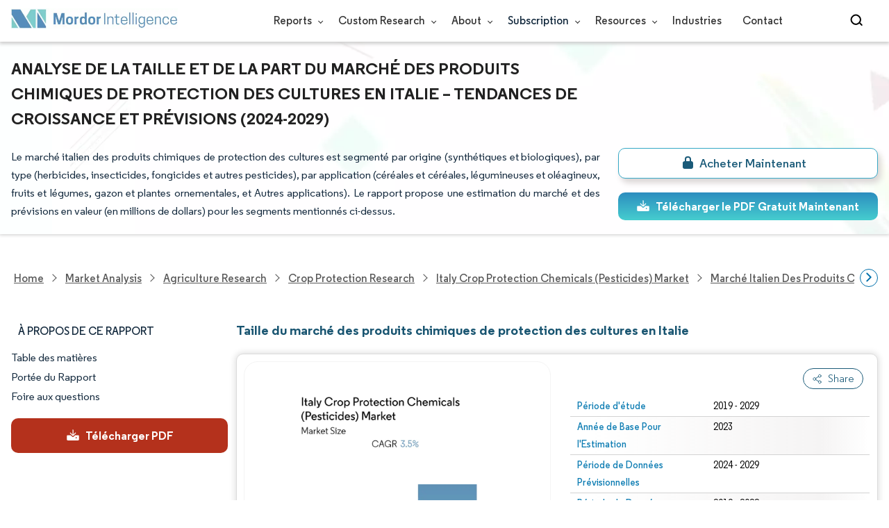

--- FILE ---
content_type: text/html; charset=utf-8
request_url: https://www.mordorintelligence.com/fr/industry-reports/italy-crop-protection-pesticides-market
body_size: 26187
content:
<!DOCTYPE html><html lang="fr" dir="ltr"><head><meta charset="utf-8"><meta name="viewport" content="width=device-width,initial-scale=1,shrink-to-fit=no"><meta http-equiv="X-UA-Compatible" content="IE=Edge"><title>Italie Analyse de la taille et de la part du marché des produits chimiques de protection des cultures - Rapport de recherche de lindustrie - Tendances de croissance</title><meta lang="fr" name="keywords" content="Italie Marché des produits chimiques de protection des cultures, Italie Taille du marché des produits chimiques de protection des cultures, Italie Part de marché des produits chimiques de protection des cultures, Italie Analyse du marché des produits chimiques de protection des cultures, Italie Tendances du marché des produits chimiques de protection des cultures, Italie Rapport sur le marché des produits chimiques de protection des cultures, Italie Étude de marché des produits chimiques de protection des cultures, Italie Industrie chimique de protection des cultures, Italie Rapport sur lindustrie chimique de la protection des cultures"><meta name="description" content="Le marché italien des produits chimiques de protection des cultures connaît une croissance de 3,5 % au cours des 5 prochaines années. BASF SE, Corteva AG, Adama Agricultural Solutions Ltd., UPL Ltd., Bayer CropScience AG sont les principales sociétés opérant sur le marché italien des produits chimiques de protection des cultures."><link rel="canonical" href="https://www.mordorintelligence.com/fr/industry-reports/italy-crop-protection-pesticides-market"><link rel="alternate" hreflang="x-default" href="https://www.mordorintelligence.com/industry-reports/italy-crop-protection-pesticides-market"><link rel="alternate" hreflang="en" href="https://www.mordorintelligence.com/industry-reports/italy-crop-protection-pesticides-market"><link rel="alternate" hreflang="ar" href="https://www.mordorintelligence.com/ar/industry-reports/italy-crop-protection-pesticides-market"><link rel="alternate" hreflang="zh-CN" href="https://www.mordorintelligence.com/zh-CN/industry-reports/italy-crop-protection-pesticides-market"><link rel="alternate" hreflang="fr" href="https://www.mordorintelligence.com/fr/industry-reports/italy-crop-protection-pesticides-market"><link rel="alternate" hreflang="de" href="https://www.mordorintelligence.com/de/industry-reports/italy-crop-protection-pesticides-market"><link rel="alternate" hreflang="ja" href="https://www.mordorintelligence.com/ja/industry-reports/italy-crop-protection-pesticides-market"><link rel="alternate" hreflang="pt" href="https://www.mordorintelligence.com/pt/industry-reports/italy-crop-protection-pesticides-market"><link rel="alternate" hreflang="ru" href="https://www.mordorintelligence.com/ru/industry-reports/italy-crop-protection-pesticides-market"><link rel="alternate" hreflang="es" href="https://www.mordorintelligence.com/es/industry-reports/italy-crop-protection-pesticides-market"><link rel="alternate" hreflang="vi" href="https://www.mordorintelligence.com/vi/industry-reports/italy-crop-protection-pesticides-market"><link rel="preload" href="/express-img/rd-background.webp" as="image" fetchpriority="high"><link rel="preload" href="/express-img/rd-background_mobile.webp" as="image" fetchpriority="high"><link rel="preload" media="screen and (min-width: 601px)" as="font" href="/express-fonts/Regular-Bold.woff2" type="font/woff2" crossorigin><link rel="preload" media="screen and (min-width: 601px)" as="font" href="/express-fonts/Regular-Medium.woff2" type="font/woff2" crossorigin><link rel="preload" media="screen and (min-width: 601px)" as="font" href="/express-fonts/Regular-Semibold.woff2" type="font/woff2" crossorigin><link rel="preload" media="screen and (min-width: 601px)" as="font" href="/express-fonts/Regular-Regular.woff2" type="font/woff2" crossorigin><link rel="preload" href="/v1.0.1/express-js/eventDrivenImports.js" as="script"><link rel="preload" href="/v1.0.1/express-js/non-async-lcp-translated.min.js" as="script"><link rel="preload" href="/v1.0.1/styles/test-flashrd.min.css" as="style"><link rel="preload" href="/v1.0.1/express-stylesheets/discount-banner.min.css" as="style"><link rel="icon" href="https://s3.mordorintelligence.com/favicon.ico" type="image/x-icon"><script src="/v1.0.1/express-js/eventDrivenImports.js" defer="defer"></script><meta property="og:title" content="Italie Produits chimiques pour la protection des cultures (pesticides) Taille du Marché | Mordor Intelligence"><meta property="og:image" content="https://s3.mordorintelligence.com/production/italy-crop-protection-pesticides-market/market-snapshot.webp?share=true"><meta property="og:url" content="https://www.mordorintelligence.com/fr/industry-reports/italy-crop-protection-pesticides-market"><meta property="og:description" content="Le marché italien des produits chimiques de protection des cultures (pesticides) devrait enregistrer un TCAC de 3,5 % au cours de la période de prévision (2024-2029)"><meta property="og:type" content="website"><meta property="og:site_name" content="Mordor Intelligence"><meta name="twitter:card" content="summary_large_image"><meta name="twitter:site" content="@MordorIntel"><meta name="twitter:url" content="https://www.mordorintelligence.com/fr/industry-reports/italy-crop-protection-pesticides-market"><meta name="twitter:title" content="Italie Produits chimiques pour la protection des cultures (pesticides) Taille du Marché | Mordor Intelligence"><meta name="twitter:description" content="Le marché italien des produits chimiques de protection des cultures (pesticides) devrait enregistrer un TCAC de 3,5 % au cours de la période de prévision (2024-2029)"><meta name="twitter:image" content="https://s3.mordorintelligence.com/production/italy-crop-protection-pesticides-market/market-snapshot.webp?share=true"><link rel="stylesheet" href="/v1.0.1/styles/test-flashrd.min.css"><link rel="stylesheet" href="/v1.0.1/express-stylesheets/discount-banner.min.css"><script data-cfasync="false" nonce="134a60de-aaf6-4d1b-9f41-e0bfbe435824">try{(function(w,d){!function(j,k,l,m){if(j.zaraz)console.error("zaraz is loaded twice");else{j[l]=j[l]||{};j[l].executed=[];j.zaraz={deferred:[],listeners:[]};j.zaraz._v="5874";j.zaraz._n="134a60de-aaf6-4d1b-9f41-e0bfbe435824";j.zaraz.q=[];j.zaraz._f=function(n){return async function(){var o=Array.prototype.slice.call(arguments);j.zaraz.q.push({m:n,a:o})}};for(const p of["track","set","debug"])j.zaraz[p]=j.zaraz._f(p);j.zaraz.init=()=>{var q=k.getElementsByTagName(m)[0],r=k.createElement(m),s=k.getElementsByTagName("title")[0];s&&(j[l].t=k.getElementsByTagName("title")[0].text);j[l].x=Math.random();j[l].w=j.screen.width;j[l].h=j.screen.height;j[l].j=j.innerHeight;j[l].e=j.innerWidth;j[l].l=j.location.href;j[l].r=k.referrer;j[l].k=j.screen.colorDepth;j[l].n=k.characterSet;j[l].o=(new Date).getTimezoneOffset();if(j.dataLayer)for(const t of Object.entries(Object.entries(dataLayer).reduce((u,v)=>({...u[1],...v[1]}),{})))zaraz.set(t[0],t[1],{scope:"page"});j[l].q=[];for(;j.zaraz.q.length;){const w=j.zaraz.q.shift();j[l].q.push(w)}r.defer=!0;for(const x of[localStorage,sessionStorage])Object.keys(x||{}).filter(z=>z.startsWith("_zaraz_")).forEach(y=>{try{j[l]["z_"+y.slice(7)]=JSON.parse(x.getItem(y))}catch{j[l]["z_"+y.slice(7)]=x.getItem(y)}});r.referrerPolicy="origin";r.src="/cdn-cgi/zaraz/s.js?z="+btoa(encodeURIComponent(JSON.stringify(j[l])));q.parentNode.insertBefore(r,q)};["complete","interactive"].includes(k.readyState)?zaraz.init():j.addEventListener("DOMContentLoaded",zaraz.init)}}(w,d,"zarazData","script");window.zaraz._p=async d$=>new Promise(ea=>{if(d$){d$.e&&d$.e.forEach(eb=>{try{const ec=d.querySelector("script[nonce]"),ed=ec?.nonce||ec?.getAttribute("nonce"),ee=d.createElement("script");ed&&(ee.nonce=ed);ee.innerHTML=eb;ee.onload=()=>{d.head.removeChild(ee)};d.head.appendChild(ee)}catch(ef){console.error(`Error executing script: ${eb}\n`,ef)}});Promise.allSettled((d$.f||[]).map(eg=>fetch(eg[0],eg[1])))}ea()});zaraz._p({"e":["(function(w,d){})(window,document)"]});})(window,document)}catch(e){throw fetch("/cdn-cgi/zaraz/t"),e;};</script></head><body><header id="header" class="site-header-wrapper"><div id="regular-rd" class="container new-nav-container" style="height:60px"><div class="logo-nav-button"><button class="menu-toggle-button" style="margin-right:10px" aria-label="menu-toggle-icon"><span class="bar"></span> <span class="bar"></span> <span class="bar"></span></button> <a href="https://www.mordorintelligence.com" class="img-d" title="Go to Mordor's home page" aria-label="Visit Mordor's home page"><img loading="eager" fetchpriority="high" src="/express-img/optimize-imgs/mordor_logo_optimize.webp" width="240" height="30" class="updated-desktop-logo" alt="logo"> </a><a href="https://www.mordorintelligence.com" class="img-m" title="Go to Mordor's home page" aria-label="Visit Mordor's home page"><img loading="eager" fetchpriority="high" src="/express-img/optimize-imgs/mordor_mobile_logo.webp" height="40" width="70" class="updated-mobile-logo-new" alt="logo" style="object-fit:contain"></a></div><nav id="navigations-bar" role="navigation" class="nav-items-container"><ul class="nav-items"><li class="nav-item has-dropdown store-item"><a href="https://www.mordorintelligence.com/market-analysis">Reports <span class="drop_arrow"></span></a><ul class="dropdown dropdown-big"><li class="dropdown-nav-item"><a href="https://www.mordorintelligence.com/market-analysis/aerospace-defense" target="_blank">Aerospace &amp; Defense</a></li><li class="dropdown-nav-item"><a href="https://www.mordorintelligence.com/market-analysis/agriculture" target="_blank">Agriculture</a></li><li class="dropdown-nav-item"><a href="https://www.mordorintelligence.com/market-analysis/animal-nutrition" target="_blank">Animal Nutrition &amp; Wellness</a></li><li class="dropdown-nav-item"><a href="https://www.mordorintelligence.com/market-analysis/automotive" target="_blank">Automotive</a></li><li class="dropdown-nav-item"><a href="https://www.mordorintelligence.com/market-analysis/chemicals-materials" target="_blank">Chemicals &amp; Materials</a></li><li class="dropdown-nav-item"><a href="https://www.mordorintelligence.com/market-analysis/consumer-goods-and-services" target="_blank">Consumer Goods and Services</a></li><li class="dropdown-nav-item"><a href="https://www.mordorintelligence.com/market-analysis/energy-power" target="_blank">Energy &amp; Power</a></li><li class="dropdown-nav-item"><a href="https://www.mordorintelligence.com/market-analysis/financial-services-and-investment-intelligence" target="_blank">Financial Services and Investment Intelligence</a></li><li class="dropdown-nav-item"><a href="https://www.mordorintelligence.com/market-analysis/food-beverage" target="_blank">Food &amp; Beverage</a></li><li class="dropdown-nav-item"><a href="https://www.mordorintelligence.com/market-analysis/healthcare" target="_blank">Healthcare</a></li><li class="dropdown-nav-item"><a href="https://www.mordorintelligence.com/market-analysis/home-property-improvement" target="_blank">Home and Property Improvement</a></li><li class="dropdown-nav-item"><a href="https://www.mordorintelligence.com/market-analysis/hospitality-and-tourism" target="_blank">Hospitality and Tourism</a></li><li class="dropdown-nav-item"><a href="https://www.mordorintelligence.com/market-analysis/logistics" target="_blank">Logistics</a></li><li class="dropdown-nav-item"><a href="https://www.mordorintelligence.com/market-analysis/manufacturing-products-and-services" target="_blank">Manufacturing Products and Services</a></li><li class="dropdown-nav-item"><a href="https://www.mordorintelligence.com/market-analysis/packaging" target="_blank">Packaging</a></li><li class="dropdown-nav-item"><a href="https://www.mordorintelligence.com/market-analysis/professional-and-commercial-services" target="_blank">Professional and Commercial Services</a></li><li class="dropdown-nav-item"><a href="https://www.mordorintelligence.com/market-analysis/real-estate-and-construction" target="_blank">Real Estate and Construction</a></li><li class="dropdown-nav-item"><a href="https://www.mordorintelligence.com/market-analysis/retail" target="_blank">Retail</a></li><li class="dropdown-nav-item"><a href="https://www.mordorintelligence.com/market-analysis/technology-media-and-telecom" target="_blank">Technology, Media and Telecom</a></li></ul></li><li class="nav-item has-dropdown has-mobile-dropdown store-item cr-items"><a href="https://www.mordorintelligence.com/custom-research">Custom Research <span class="drop_arrow"></span></a><ul class="dropdown mobile-dropdown cr-dropdown"><li class="dropdown-nav-item" style="width:270px;margin-bottom:6px"><div style="display:flex;align-items:center"><a href="https://www.mordorintelligence.com/custom-research" onclick='localStorage.setItem("tabId","Market & Industry Intelligence"),localStorage.setItem("scrollId","custom-research-offering")' target="_blank">Market & Industry Intelligence</a></div></li><li class="dropdown-nav-item" style="width:270px;margin-bottom:6px"><div style="display:flex;align-items:center"><a href="https://www.mordorintelligence.com/custom-research" onclick='localStorage.setItem("tabId","Customer & Partner Intelligence"),localStorage.setItem("scrollId","custom-research-offering")' target="_blank">Customer & Partner Intelligence</a></div></li><li class="dropdown-nav-item" style="width:270px;margin-bottom:6px"><div style="display:flex;align-items:center"><a href="https://www.mordorintelligence.com/custom-research" onclick='localStorage.setItem("tabId","Product & Pricing Insights"),localStorage.setItem("scrollId","custom-research-offering")' target="_blank">Product & Pricing Insights</a></div></li><li class="dropdown-nav-item" style="width:270px;margin-bottom:6px"><div style="display:flex;align-items:center"><a href="https://www.mordorintelligence.com/custom-research" onclick='localStorage.setItem("tabId","Competitive & Investment Intelligence"),localStorage.setItem("scrollId","custom-research-offering")' target="_blank">Competitive & Investment Intelligence</a></div></li><li class="dropdown-nav-item" style="width:270px;margin-bottom:4px"><div style="display:flex;align-items:center"><a href="https://www.mordorintelligence.com/custom-research" onclick='localStorage.setItem("tabId","Primary Research and Data Services"),localStorage.setItem("scrollId","custom-research-offering")' target="_blank">Primary Research and Data Services</a></div></li></ul><span class="mobile-drop drop_arrow"></span></li><li class="nav-item has-dropdown has-mobile-dropdown store-item about-items"><a href="https://www.mordorintelligence.com/about-us">About <span class="drop_arrow"></span></a><ul class="dropdown mobile-dropdown about-drowpdown" style="min-width:200px"><li class="dropdown-nav-item" style="margin-bottom:5px"><a href="https://www.mordorintelligence.com/about-us/our-team" target="_blank">Our Team</a></li><li class="dropdown-nav-item" style="margin-bottom:5px"><a href="https://www.mordorintelligence.com/about-us/clients" target="_blank">Our Clients</a></li><li class="dropdown-nav-item" style="margin-bottom:5px"><a href="https://www.mordorintelligence.com/about-us/partners" target="_blank">Our Partners</a></li><li class="dropdown-nav-item" style="margin-bottom:5px"><a href="https://www.mordorintelligence.com/about-us/media" target="_blank">Media</a></li><li class="dropdown-nav-item" style="margin-bottom:5px"><a href="https://www.mordorintelligence.com/about-us/csr" target="_blank">Social Responsibility</a></li><li class="dropdown-nav-item" style="margin-bottom:5px"><a href="https://www.mordorintelligence.com/about-us/awards" target="_blank">Awards &amp; Recognition</a></li><li class="dropdown-nav-item" style="margin-bottom:5px"><a href="https://www.mordorintelligence.com/about-us/faqs" target="_blank">FAQs</a></li><li class="dropdown-nav-item" style="margin-bottom:5px"><a href="https://www.mordorintelligence.com/careers" target="_blank">Careers</a></li></ul><span class="mobile-drop drop_arrow"></span></li><li class="nav-item has-dropdown has-mobile-dropdown store-item sbsc-items" style="font-family:regular_semibold">Subscription <span class="drop_arrow"></span><ul class="dropdown mobile-dropdown sbsc-dropdown" style="min-width:200px"><li class="dropdown-nav-item" style="margin-bottom:5px;width:230px"><a href="https://www.mordorintelligence.com/synapse?utm_source=top_navigation" target="_blank">Market Research Subscription</a></li><li class="dropdown-nav-item" style="margin-bottom:5px;width:230px"><a href="https://www.mordorintelligence.com/data-center-intelligence-database?utm_source=top_navigation" target="_blank">Data Center Intelligence</a></li></ul><span class="mobile-drop drop_arrow"></span></li><li class="nav-item has-dropdown has-mobile-dropdown store-item resource-items"><a href="https://www.mordorintelligence.com/signal">Resources <span class="drop_arrow"></span></a><ul class="dropdown mobile-dropdown resources-dropdown" style="min-width:200px"><li class="dropdown-nav-item" style="margin-bottom:5px"><a href="https://www.mordorintelligence.com/signal/insights" target="_blank">Insights</a></li><li class="dropdown-nav-item" style="margin-bottom:5px"><a href="https://www.mordorintelligence.com/signal/case-studies" target="_blank">Case Studies</a></li></ul><span class="mobile-drop drop_arrow"></span></li><li class="nav-item"><a href="https://www.mordorintelligence.com/industries" target="_blank">Industries</a></li><li class="nav-item"><a href="https://www.mordorintelligence.com/contact-us">Contact</a></li><li class="nav-item phone-no"><a href="tel:16177652493"><svg xmlns="http://www.w3.org/2000/svg" width="15" height="15" viewBox="0 0 24 24"><path d="M21.384,17.752a2.108,2.108,0,0,1-.522,3.359,7.543,7.543,0,0,1-5.476.642C10.5,20.523,3.477,13.5,2.247,8.614a7.543,7.543,0,0,1,.642-5.476,2.108,2.108,0,0,1,3.359-.522L8.333,4.7a2.094,2.094,0,0,1,.445,2.328A3.877,3.877,0,0,1,8,8.2c-2.384,2.384,5.417,10.185,7.8,7.8a3.877,3.877,0,0,1,1.173-.781,2.092,2.092,0,0,1,2.328.445Z"/></svg> +1 617-765-2493</a></li></ul></nav><div class="d-flex search-box"><input id="search" name="search" class="search-reports-input" placeholder="Search Reports..." autocomplete="off"> <button class="open-search-button" aria-label="Open-search" id="clicked-on-search" style="margin-right:10px;padding-top:14px"><span class="search_open_icon"></span></button> <button class="close-search-button" aria-label="Close-search"><svg width="16" height="16" viewBox="0 0 24 24" fill="none" xmlns="http://www.w3.org/2000/svg"><line x1="4" y1="4" x2="20" y2="20" stroke="black" stroke-width="3" stroke-linecap="round"></line><line x1="4" y1="20" x2="20" y2="4" stroke="black" stroke-width="3" stroke-linecap="round"></line></svg></button></div></div></header><script>document.addEventListener("DOMContentLoaded",function(){const e=document.querySelector(".menu-toggle-button"),t=document.querySelector(".search-box"),n=document.querySelector(".nav-items-container"),s=document.querySelector(".open-search-button"),o=document.querySelector(".close-search-button"),r=document.querySelector(".search-reports-input"),l=document.querySelectorAll(".mobile-drop"),d=document.querySelectorAll(".has-mobile-dropdown"),a=document.getElementsByClassName("dropdown"),i=e;i&&(i.setAttribute("aria-controls","main-navigation"),i.setAttribute("aria-expanded","false"),i.addEventListener("click",function(){const e="true"===i.getAttribute("aria-expanded");i.setAttribute("aria-expanded",String(!e))})),d[1].addEventListener("mouseenter",()=>{a[2].style.setProperty("display","flex","important")}),d[1].addEventListener("mouseleave",()=>{a[2].style.display="none"}),l[1].addEventListener("mouseenter",()=>{a[2].style.setProperty("display","flex","important")}),l[1].addEventListener("mouseleave",()=>{a[2].style.display="none"}),e.addEventListener("click",()=>{e.classList.toggle("active"),n.classList.toggle("active"),"none"===t.style.display?t.style.display="block":t.style.display="none"}),e.addEventListener("keydown",t=>{"Enter"!==t.key&&" "!==t.key||(t.preventDefault(),e.click())}),s.addEventListener("click",()=>{r.classList.add("active"),s.style.display="none",o.style.display="inline",r.focus()}),o.addEventListener("click",()=>{r.classList.remove("active"),s.style.display="inline",o.style.display="none",r.value=""}),document.addEventListener("click",e=>{r.contains(e.target)||s.contains(e.target)||o.contains(e.target)||(r.classList.remove("active"),s.style.display="inline",o.style.display="none",r.value="")});const c=document.querySelector(".cr-items"),y=document.querySelector(".cr-dropdown");c.addEventListener("mouseenter",()=>{y.style.setProperty("display","flex","important")}),c.addEventListener("mouseleave",()=>{y.style.display="none"});const u=document.querySelector(".resource-items"),m=document.querySelector(".resources-dropdown");u.addEventListener("mouseenter",()=>{m.style.setProperty("display","flex","important")}),u.addEventListener("mouseleave",()=>{m.style.display="none"});const p=document.querySelector(".sbsc-items"),v=document.querySelector(".sbsc-dropdown");p.addEventListener("mouseenter",()=>{v.style.setProperty("display","flex","important")}),p.addEventListener("mouseleave",()=>{v.style.display="none"})})</script><div class="flex rd-heading-section rd-banner"><div class="flex container rd-header"><div class="flex intro-info"><h1 class="report-title">Analyse de la taille et de la part du marché des produits chimiques de protection des cultures en Italie – Tendances de croissance et prévisions (2024-2029)</h1><p class="short-description">Le marché italien des produits chimiques de protection des cultures est segmenté par origine (synthétiques et biologiques), par type (herbicides, insecticides, fongicides et autres pesticides), par application (céréales et céréales, légumineuses et oléagineux, fruits et légumes, gazon et plantes ornementales, et Autres applications). Le rapport propose une estimation du marché et des prévisions en valeur (en millions de dollars) pour les segments mentionnés ci-dessus.</p><div class="flex report-action-buttons"></div></div></div><div class="bottom-shadow"></div></div><style>.breadcrumb-wrapper{max-width:1280px;display:flex;align-items:center;position:relative;margin-bottom:1rem!important;margin-top:-2rem!important;padding:0 1rem!important}.breadcrumb-container{display:flex;align-items:center;gap:8px;overflow-x:auto;white-space:nowrap;scroll-behavior:smooth;scrollbar-width:none;-ms-overflow-style:none;flex:1;flex-wrap:nowrap;justify-content:start!important;margin-bottom:0!important;margin-top:0!important;padding:0!important}.breadcrumb-container::-webkit-scrollbar{display:none}.breadcrumb_arrow{flex-shrink:0}.breadcrumb-btn{background:#fff;cursor:pointer;padding:0!important;font-size:14px;user-select:none;display:none;border:1px solid rgb(0 111 171);border-radius:50%;width:26px;height:26px}.breadcrumb-btn.left{margin-right:.5rem!important}.breadcrumb-btn.right{margin-left:.5rem!important}.breadcrumb-btn svg{margin:0!important}.breadcrumb-btn:hover{background:#f3f4f6}</style><div class="breadcrumb-wrapper container mx-auto"><button class="breadcrumb-btn left" aria-label="Scroll left"><svg xmlns="http://www.w3.org/2000/svg" width="22" height="22" viewBox="0 0 24 24" fill="none" stroke="currentColor" stroke-width="2" stroke-linecap="round" stroke-linejoin="round" class="lucide lucide-chevron-left text-Primary-Blue-950" aria-hidden="true" style="color:rgb(0 111 171)"><path d="m15 18-6-6 6-6"></path></svg></button><nav role="navigation" aria-label="Breadcrumb" class="breadcrumb-container container mx-auto breadcrumb"><a href="https://www.mordorintelligence.com" target="_blank"><span>Home</span></a> <span class="breadcrumb_arrow"></span> <a href="https://www.mordorintelligence.com/market-analysis" target="_blank"><span>Market Analysis</span> </a><span class="breadcrumb_arrow"></span> <a href="https://www.mordorintelligence.com/market-analysis/agriculture" target="_blank"><span>Agriculture Research </span></a><span class="breadcrumb_arrow"></span> <a href="https://www.mordorintelligence.com/market-analysis/crop-protection" target="_blank"><span>Crop Protection Research </span></a><span class="breadcrumb_arrow"></span> <a href="https://www.mordorintelligence.com/industry-reports/italy-crop-protection-pesticides-market" target="_blank"><span class="last notranslate">Italy Crop Protection Chemicals (Pesticides) Market </span></a><span class="breadcrumb_arrow"></span> <a href="https://www.mordorintelligence.com/fr/industry-reports/italy-crop-protection-pesticides-market" target="_blank"><span class="last">Marché italien des produits chimiques de protection des cultures (pesticides)</span></a></nav><button class="breadcrumb-btn right" aria-label="Scroll right"><svg xmlns="http://www.w3.org/2000/svg" width="22" height="22" viewBox="0 0 24 24" fill="none" stroke="currentColor" stroke-width="2" stroke-linecap="round" stroke-linejoin="round" class="lucide lucide-chevron-right text-Primary-Blue-950" aria-hidden="true" style="color:rgb(0 111 171)"><path d="m9 18 6-6-6-6"></path></svg></button></div><script>const breadcrumb=document.querySelector(".breadcrumb-container"),leftBtn=document.querySelector(".breadcrumb-btn.left"),rightBtn=document.querySelector(".breadcrumb-btn.right"),SCROLL_AMOUNT=200;function updateBreadcrumbArrows(){const e=breadcrumb.scrollLeft<=10,r=Math.ceil(breadcrumb.scrollLeft+breadcrumb.clientWidth)>=breadcrumb.scrollWidth-1;leftBtn.style.display=e?"none":"block",rightBtn.style.display=r?"none":"block"}leftBtn.addEventListener("click",()=>{breadcrumb.scrollBy({left:-200,behavior:"smooth"})}),rightBtn.addEventListener("click",()=>{breadcrumb.scrollBy({left:200,behavior:"smooth"})}),breadcrumb.addEventListener("scroll",updateBreadcrumbArrows),window.addEventListener("load",()=>{breadcrumb.scrollLeft=0,updateBreadcrumbArrows()}),window.addEventListener("resize",updateBreadcrumbArrows)</script><div id="container" class="container flex justify-between align-start main-container-wrapper"><aside class="toc-navigation flex-25"><nav role="navigation" class="rd-page-navigation"><ul class="main-nav-list"><li><span class="about-report-link">À propos de ce rapport</span><ul class="about-report-menu"><li data-section="market-snapshot-section" class="nav-links-rd active-nav-link">Aperçu du marché</li><li data-section="market-overview-section" class="nav-links-rd">VUE D’ENSEMBLE DU MARCHÉ</li><li data-section="market-trends-section" class="nav-links-rd">Principales tendances du marché</li><li data-section="competitive-landscape-section" class="nav-links-rd">Paysage concurrentiel</li><li data-section="major-players-section" class="nav-links-rd">Acteurs majeurs</li><li data-section="recent-developments-section" class="nav-links-rd">Évolutions de l'industrie</li></ul></li><li data-section="table-of-content-section" id="clicked-on-toc">Table des matières</li><li data-section="scope-of-the-report-section">Portée du Rapport</li><li data-section="frequently-asked-questions-section">Foire aux questions</li></ul><button id="download-sample-left" class="static-free-sample-btn req-samplepopup main-download-samplebtn rd-nav-lead-form downloadSampleDesktopMobile flex justify-center align-center" data-but-type="main-section-sample" data-toggle="modal" data-target="#downloadSampleModal" style="--left-download-sample-button-text:'Télécharger PDF'"><svg xmlns="http://www.w3.org/2000/svg" width="20" height="20" viewBox="0 0 256 256"><rect width="256" height="256" fill="none"/><path fill="#fff" d="M122.34326,133.65723c.02588.02588.05469.04785.08106.07324.16211.15771.32861.31152.50341.45508.09766.08008.20118.15039.30176.22558.1084.08106.21485.165.32764.24073.11621.07812.2373.1455.35693.21679.10449.0625.20655.12793.31446.18555.12011.06445.24414.11914.36669.17676.11426.0542.22657.11084.34327.15967.11816.04882.23925.08837.35937.13134.126.04541.251.09375.37988.13282.11963.03613.24122.063.36231.09326.13184.0332.26269.07031.397.09716.13965.02735.28028.04395.42041.064.11817.01709.23389.03906.353.05078.26269.02588.52588.04.78955.04s.52686-.01416.78955-.04c.11914-.01172.23486-.03369.353-.05078.14013-.02.28076-.03662.42041-.064.13428-.02685.26513-.064.397-.09716.12109-.03028.24268-.05713.36231-.09326.1289-.03907.2539-.08741.37988-.13282.12012-.043.24121-.08252.35937-.13134.1167-.04883.229-.10547.34327-.15967.12255-.05762.24658-.11231.36669-.17676.10791-.05762.21-.12305.31446-.18555.11963-.07129.24072-.13867.35693-.21679.11279-.07569.21924-.15967.32764-.24073.10058-.07519.2041-.1455.30176-.22558.17822-.14649.34765-.30225.51269-.46338.023-.023.04883-.042.07178-.06494l48-48a8.00018,8.00018,0,1,0-11.31348-11.31446L136,108.68652V24a8,8,0,0,0-16,0v84.68652L85.65674,74.34277A8.00018,8.00018,0,0,0,74.34326,85.65723Z"/><path fill="#fff" d="M224,120H169.94141L144.9707,144.9707a24.00066,24.00066,0,0,1-33.9414,0L86.05859,120H32a16.01833,16.01833,0,0,0-16,16v64a16.01833,16.01833,0,0,0,16,16H224a16.01833,16.01833,0,0,0,16-16V136A16.01833,16.01833,0,0,0,224,120Zm-35.99951,60a12,12,0,1,1,12-12A12,12,0,0,1,188.00049,180Z"/></svg> <span class="cta-submit">Télécharger PDF</span></button></nav></aside><main role="main" id="main" class="flex-74"><section id="market-snapshot-section"><div class="page-content_selectBox"><h2>Taille du marché des produits chimiques de protection des cultures en Italie</h2></div><div class="market-snapshot-wrapper flex justify-between align-stretch"><div class="overview-points-list flex-49 share-feature-end"><table style="width:100%" class="no margin"><tbody><tr class="overview-points"><td class="overview-label">Période d&#39;étude</td><td class="overview-value">2019 - 2029</td></tr><tr class="overview-points"><td class="overview-label">Année de Base Pour l&#39;Estimation</td><td class="overview-value">2023</td></tr><tr class="overview-points"><td class="overview-label">Période de Données Prévisionnelles</td><td class="overview-value">2024 - 2029</td></tr><tr class="overview-points"><td class="overview-label">Période de Données Historiques</td><td class="overview-value">2019 - 2022</td></tr><tr class="overview-points"><td class="overview-label">CAGR</td><td class="overview-value">3.50%</td></tr><tr class="overview-points"><td class="overview-label">Concentration du Marché</td><td class="overview-value">Haut</td></tr><tr class="overview-points"><td class="key-player-images"><h3 class="snapshop-logos-title">Acteurs majeurs</h3><picture><source media="(min-width: 1024px)" srcset="https://s3.mordorintelligence.com/italy-crop-protection-chemicals/italy-crop-protection-chemicals_Capture.webp 250w" sizes="(min-width: 1024px) 250px"><source media="(min-width: 768px)" srcset="https://s3.mordorintelligence.com/italy-crop-protection-chemicals/italy-crop-protection-chemicals_Capture.webp 250w" sizes="(min-width: 768px) 250px"><source media="(max-width: 767px)" srcset="https://s3.mordorintelligence.com/italy-crop-protection-chemicals/italy-crop-protection-chemicals_Capture.webp 100w" sizes="(max-width: 767px) 100vw"><img class="embed-code-context market-players rd-img" title="Marché italien des produits chimiques de protection des cultures (pesticides) Acteurs majeurs" loading="lazy" src="https://s3.mordorintelligence.com/italy-crop-protection-chemicals/italy-crop-protection-chemicals_Capture.webp" alt="Principaux acteurs dans Marché italien des produits chimiques de protection des cultures (pesticides) industrie" width="250" height="141" style="object-fit:contain" data-description=""></picture><p class="major-player-disclaimer mt-1">*Avis de non-responsabilité : les principaux acteurs sont triés sans ordre particulier</p></td></tr></tbody></table></div><div class="market-summary-graph flex-49"><figure><picture><source type="image/webp" media="(min-width: 1024px)" srcset="https://s3.mordorintelligence.com/italy-crop-protection-pesticides-market/1585050417244_italy-crop-protection-pesticides-market_Market_Summary.webp 300w" sizes="(min-width: 1024px) 300px"><source type="image/webp" media="(min-width: 768px)" srcset="https://s3.mordorintelligence.com/italy-crop-protection-pesticides-market/1585050417244_italy-crop-protection-pesticides-market_Market_Summary.webp 300w" sizes="(min-width: 768px) 300px"><source type="image/webp" media="(max-width: 767px)" srcset="https://s3.mordorintelligence.com/italy-crop-protection-pesticides-market/1585050417244_italy-crop-protection-pesticides-market_Market_Summary.webp 100w" sizes="(max-width: 767px) 100vw"><img title="Marché italien des produits chimiques de protection des cultures (pesticides) Taille" class="rd-img market-size-graph" loading="lazy" width="300" height="390" src="https://s3.mordorintelligence.com/italy-crop-protection-pesticides-market/1585050417244_italy-crop-protection-pesticides-market_Market_Summary.webp" alt="Résumé du marché des produits chimiques de protection des cultures en Italie" data-description="Le marché italien des produits chimiques de protection des cultures (pesticides) devrait enregistrer un TCAC de 3,5 % au cours de la période de prévision (2024-2029)"></picture><figcaption class="cc-attribution mt-1 visually-hidden" style="margin-top:10px;font-size:12px;padding:0 10px 10px">Image © Mordor Intelligence. La réutilisation nécessite une attribution sous CC BY 4.0.</figcaption></figure></div></div></section><section id="market-overview-section" class="market-analysis-section discount-banner-show-trigger"><h2>Analyse du marché des produits chimiques de protection des cultures en Italie</h2><p>Le marché italien des produits chimiques de protection des cultures devrait croître à un TCAC de 3,5 % au cours de la période de prévision.</p><ul><li>La croissance de la production alimentaire peut être obtenue grâce à lutilisation de davantage de terres agricoles et à une augmentation du rendement par hectare (ha). Lun des moyens importants pour obtenir un rendement par ha élevé est lutilisation de produits phytopharmaceutiques (PPP), tels que des herbicides, des insecticides et des fongicides, qui aident à protéger les plantes contre les ravageurs, les maladies et les mauvaises herbes nuisibles.</li><li>En Italie, le biocontrôle est utilisé pour lutter spécifiquement contre les mauvaises herbes, les maladies et les ravageurs. En Europe, toutes les grandes cultures utilisent des méthodes dagriculture de précision. Les nouvelles techniques de sélection végétale montrent également de nombreux avantages pour la protection des cultures sur tous les indicateurs, à l'exception de la biodiversité, où un impact neutre est indiqué. Malheureusement, pour des raisons éthiques, lUnion européenne ne sera pas en mesure dutiliser les nouvelles technologies génétiques et de sélection en 2050. Cela indique quil y aura une énorme demande de produits agrochimiques à lavenir.</li><li>L'Italie est relativement plus stricte quant à l'utilisation d'engrais chimiques. Cette préoccupation croissante pour une gestion plus durable est l'une des raisons de la croissance rapide de la production de vin biologique, favorisant ainsi l'utilisation de pesticides botaniques, tels que la pyréthrine, l'azadirachtine et le Spinosad, dans le pays. Cela créera une opportunité de rendre le pays biosourcé et tendra davantage à développer la croissance du marché dans les années à venir.</li></ul></section><section id="market-trends-section" class="market-trends-section"><h2>Tendances du marché des produits chimiques de protection des cultures en Italie</h2><h3>Changement dans les pratiques agricoles et la technologie</h3><p>Dans de nombreux pays de lOCDE, comme lItalie, les agriculteurs sont confrontés à des consommateurs sceptiques quant à la durabilité des systèmes agricoles modernes. Les agriculteurs sont sensibles à ces préoccupations et la plupart dentre eux participent activement à diverses stratégies visant à parvenir à une plus grande durabilité agricole. L'utilisation de pesticides a été considérablement réduite et le recours à des méthodes intégrées de protection des cultures s'est accru, poussant le pays à se développer dans les années à venir.</p><p>Les entreprises dotées de stratégies innovantes développent des produits dans tous les domaines des pesticides qui ont le potentiel de réduire l'impact environnemental des systèmes agricoles. Cependant, les fermes et les exploitations agricoles modernes fonctionnent très différemment de celles pratiquées auparavant, principalement en raison des progrès technologiques, notamment des capteurs, des appareils, des machines et des technologies de l'information. Cette situation rend les producteurs plus forts pour développer des produits innovants basés sur les préférences des consommateurs et incite le pays à se développer au cours de la période de prévision.</p><p>L'utilisation de robots agricoles, de capteurs de température et d'humidité, d'images aériennes et de technologie GPS prend de l'ampleur dans le pays. Grâce à ces innovations de lagriculture moderne, de nouveaux outils, tels que des applicateurs de précision, des buses de pulvérisation avancées et des analyses de données, aident les agriculteurs à utiliser les pesticides de la manière la plus efficace possible. Par conséquent, cette utilisation efficace des pesticides contribue à la croissance du marché, car les producteurs peuvent désormais mesurer la quantité de pesticides nécessaire et éviter lutilisation de quantités toxiques.</p><div class="img-container flex justify-center align-center"><figure><picture><source media="(min-width: 1024px)" srcset="https://s3.mordorintelligence.com/italy-crop-protection-pesticides-market/1722511027373-italy-crop-protection-pesticides-market-Italy-Crop-Protection-Chemical-Market--Organic-Farmland--in-hectare-2020-2021.png 750w" sizes="(min-width: 1024px) 750px"><source media="(min-width: 768px)" srcset="https://s3.mordorintelligence.com/italy-crop-protection-pesticides-market/1722511027373-italy-crop-protection-pesticides-market-Italy-Crop-Protection-Chemical-Market--Organic-Farmland--in-hectare-2020-2021.png 750w" sizes="(min-width: 768px) 750px"><source media="(max-width: 767px)" srcset="https://s3.mordorintelligence.com/italy-crop-protection-pesticides-market/1722511027373-italy-crop-protection-pesticides-market-Italy-Crop-Protection-Chemical-Market--Organic-Farmland--in-hectare-2020-2021.png 100w" sizes="(max-width: 767px) 100vw"><img title="Marché italien des produits chimiques de protection des cultures (pesticides) Tendances" class="full-width" loading="lazy" src="https://s3.mordorintelligence.com/italy-crop-protection-pesticides-market/1722511027373-italy-crop-protection-pesticides-market-Italy-Crop-Protection-Chemical-Market--Organic-Farmland--in-hectare-2020-2021.png" alt="Marché des produits chimiques de protection des cultures en Italie  Terres agricoles biologiques, en hectare, 2020-2021" width="750" height="378" data-description="Dans de nombreux pays de lOCDE, comme lItalie, les agriculteurs sont confrontés à des consommateurs sceptiques quant à la durabilité des systèmes agricoles modernes. Les agriculteurs sont sensibles à ces préoccupations et la plupart dentre eux participent activement à diverses stratégies visant à parvenir à une plus grande durabilité agricole. L'utilisation de pesticides a été considérablement réduite et le recours à des méthodes intégrées de protection des cultures s'est accru, poussant le pays à se développer dans les années à venir."></picture><figcaption class="cc-attribution mt-1 visually-hidden" style="margin-top:10px;font-size:12px;padding:0 10px 10px">Image © Mordor Intelligence. La réutilisation nécessite une attribution sous CC BY 4.0.</figcaption></figure></div><div id="key-market-trends-download-sample" class="flex justify-between align-center section-cta cta-wrap"><div class="flex justify-center align-center flex-70"><svg xmlns="http://www.w3.org/2000/svg" width="20" height="20" viewBox="0 0 256 256"><rect width="256" height="256" fill="none"/><path fill="#B4311C" d="M122.34326,133.65723c.02588.02588.05469.04785.08106.07324.16211.15771.32861.31152.50341.45508.09766.08008.20118.15039.30176.22558.1084.08106.21485.165.32764.24073.11621.07812.2373.1455.35693.21679.10449.0625.20655.12793.31446.18555.12011.06445.24414.11914.36669.17676.11426.0542.22657.11084.34327.15967.11816.04882.23925.08837.35937.13134.126.04541.251.09375.37988.13282.11963.03613.24122.063.36231.09326.13184.0332.26269.07031.397.09716.13965.02735.28028.04395.42041.064.11817.01709.23389.03906.353.05078.26269.02588.52588.04.78955.04s.52686-.01416.78955-.04c.11914-.01172.23486-.03369.353-.05078.14013-.02.28076-.03662.42041-.064.13428-.02685.26513-.064.397-.09716.12109-.03028.24268-.05713.36231-.09326.1289-.03907.2539-.08741.37988-.13282.12012-.043.24121-.08252.35937-.13134.1167-.04883.229-.10547.34327-.15967.12255-.05762.24658-.11231.36669-.17676.10791-.05762.21-.12305.31446-.18555.11963-.07129.24072-.13867.35693-.21679.11279-.07569.21924-.15967.32764-.24073.10058-.07519.2041-.1455.30176-.22558.17822-.14649.34765-.30225.51269-.46338.023-.023.04883-.042.07178-.06494l48-48a8.00018,8.00018,0,1,0-11.31348-11.31446L136,108.68652V24a8,8,0,0,0-16,0v84.68652L85.65674,74.34277A8.00018,8.00018,0,0,0,74.34326,85.65723Z"/><path fill="#B4311C" d="M224,120H169.94141L144.9707,144.9707a24.00066,24.00066,0,0,1-33.9414,0L86.05859,120H32a16.01833,16.01833,0,0,0-16,16v64a16.01833,16.01833,0,0,0,16,16H224a16.01833,16.01833,0,0,0,16-16V136A16.01833,16.01833,0,0,0,224,120Zm-35.99951,60a12,12,0,1,1,12-12A12,12,0,0,1,188.00049,180Z"/></svg> <span>Pour comprendre les tendances clés, téléchargez un exemple de rapport</span></div><div class="flex justify-center align-center flex-30"><span>Télécharger PDF</span></div></div></section><section class="market-trends-section"><h3>Rétrécissement des terres arables dans le pays</h3><p>Les terres arables (en hectares) comprennent les terres définies par la FAO comme terres en cultures temporaires. On constate un déclin des terres arables dans tout le pays, y compris dans les principaux États agricoles des Pouilles, de la Sicile et de la Calabre. Lurbanisation et la consommation des terres qui en découle sont lune des principales causes de la perte de services écosystémiques. En Italie, les processus de dégradation des terres dus à la consommation des terres s'accentuent, notamment dans les zones agricoles et périurbaines. L'expropriation des terres due à l'urbanisation annule la capacité de la terre à cultiver et à produire les biens et les bénéfices qui en résultent. Selon l'Institut italien pour la protection et la recherche de l'environnement (ISPRA), en Italie, une perte d'environ 4 154 55,9 tonnes de produits agricoles due à la consommation des terres a été estimée au cours de la période 2012-2020 (0,45 % du pourcentage de perte).</p><p>Selon un rapport de la Banque mondiale, en 2020, la part des terres arables dans la superficie de l'Italie était de 23,1 %. En outre, la part des terres arables dans la superficie de l'Italie a diminué progressivement, passant de 42,1 % en 1967 à 23,1 % en 2020. On estime qu'elle diminuera encore dans un avenir proche. De nombreux facteurs, tels que le changement climatique, lépidémie de ravageurs et le manque dinvestissements, rendent difficile la production suffisante de nourriture. Par conséquent, pour répondre à la demande alimentaire croissante, la production de cultures telles que les céréales et les légumineuses doit augmenter malgré la disponibilité limitée de terres arables. La disponibilité de produits chimiques efficaces et respectueux de lenvironnement pour la protection des cultures est donc un élément essentiel de lagriculture durable du pays et stimulera la croissance du marché dans les années à venir.</p><div class="img-container flex justify-center align-center"><figure><picture><source media="(min-width: 1024px)" srcset="https://s3.mordorintelligence.com/italy-crop-protection-pesticides-market/1722511038833-italy-crop-protection-pesticides-market-Italy-Crop-Protection-Chemical-Market--Arable-Land-in--2019-2020.png 750w" sizes="(min-width: 1024px) 750px"><source media="(min-width: 768px)" srcset="https://s3.mordorintelligence.com/italy-crop-protection-pesticides-market/1722511038833-italy-crop-protection-pesticides-market-Italy-Crop-Protection-Chemical-Market--Arable-Land-in--2019-2020.png 750w" sizes="(min-width: 768px) 750px"><source media="(max-width: 767px)" srcset="https://s3.mordorintelligence.com/italy-crop-protection-pesticides-market/1722511038833-italy-crop-protection-pesticides-market-Italy-Crop-Protection-Chemical-Market--Arable-Land-in--2019-2020.png 100w" sizes="(max-width: 767px) 100vw"><img title="Marché italien des produits chimiques de protection des cultures (pesticides) Tendances" loading="lazy" class="full-width" src="https://s3.mordorintelligence.com/italy-crop-protection-pesticides-market/1722511038833-italy-crop-protection-pesticides-market-Italy-Crop-Protection-Chemical-Market--Arable-Land-in--2019-2020.png" alt="Marché des produits chimiques de protection des cultures en Italie  Terres arables en %, 2019-2020" width="750" height="378" data-description="Les terres arables (en hectares) comprennent les terres définies par la FAO comme terres en cultures temporaires. On constate un déclin des terres arables dans tout le pays, y compris dans les principaux États agricoles des Pouilles, de la Sicile et de la Calabre. Lurbanisation et la consommation des terres qui en découle sont lune des principales causes de la perte de services écosystémiques. En Italie, les processus de dégradation des terres dus à la consommation des terres s'accentuent, notamment dans les zones agricoles et périurbaines. L'expropriation des terres due à l'urbanisation annule la capacité de la terre à cultiver et à produire les biens et les bénéfices qui en résultent. Selon l'Institut italien pour la protection et la recherche de l'environnement (ISPRA), en Italie, une perte d'environ 4 154 55,9 tonnes de produits agricoles due à la consommation des terres a été estimée au cours de la période 2012-2020 (0,45 % du pourcentage de perte)."></picture><figcaption class="cc-attribution mt-1 visually-hidden" style="margin-top:10px;font-size:12px;padding:0 10px 10px">Image © Mordor Intelligence. La réutilisation nécessite une attribution sous CC BY 4.0.</figcaption></figure></div><div id="geography-trends-form" class="flex justify-between align-center section-cta cta-wrap"><div class="flex justify-center align-center flex-70"><svg xmlns="http://www.w3.org/2000/svg" width="20" height="20" viewBox="0 0 256 256"><rect width="256" height="256" fill="none"/><path fill="#B4311C" d="M122.34326,133.65723c.02588.02588.05469.04785.08106.07324.16211.15771.32861.31152.50341.45508.09766.08008.20118.15039.30176.22558.1084.08106.21485.165.32764.24073.11621.07812.2373.1455.35693.21679.10449.0625.20655.12793.31446.18555.12011.06445.24414.11914.36669.17676.11426.0542.22657.11084.34327.15967.11816.04882.23925.08837.35937.13134.126.04541.251.09375.37988.13282.11963.03613.24122.063.36231.09326.13184.0332.26269.07031.397.09716.13965.02735.28028.04395.42041.064.11817.01709.23389.03906.353.05078.26269.02588.52588.04.78955.04s.52686-.01416.78955-.04c.11914-.01172.23486-.03369.353-.05078.14013-.02.28076-.03662.42041-.064.13428-.02685.26513-.064.397-.09716.12109-.03028.24268-.05713.36231-.09326.1289-.03907.2539-.08741.37988-.13282.12012-.043.24121-.08252.35937-.13134.1167-.04883.229-.10547.34327-.15967.12255-.05762.24658-.11231.36669-.17676.10791-.05762.21-.12305.31446-.18555.11963-.07129.24072-.13867.35693-.21679.11279-.07569.21924-.15967.32764-.24073.10058-.07519.2041-.1455.30176-.22558.17822-.14649.34765-.30225.51269-.46338.023-.023.04883-.042.07178-.06494l48-48a8.00018,8.00018,0,1,0-11.31348-11.31446L136,108.68652V24a8,8,0,0,0-16,0v84.68652L85.65674,74.34277A8.00018,8.00018,0,0,0,74.34326,85.65723Z"/><path fill="#B4311C" d="M224,120H169.94141L144.9707,144.9707a24.00066,24.00066,0,0,1-33.9414,0L86.05859,120H32a16.01833,16.01833,0,0,0-16,16v64a16.01833,16.01833,0,0,0,16,16H224a16.01833,16.01833,0,0,0,16-16V136A16.01833,16.01833,0,0,0,224,120Zm-35.99951,60a12,12,0,1,1,12-12A12,12,0,0,1,188.00049,180Z"/></svg> <span>Pour comprendre les tendances clés, téléchargez un exemple de rapport</span></div><div class="flex justify-center align-center flex-30"><span>Télécharger PDF</span></div></div></section><section id="competitive-landscape-section" class="industry-overview-section"><h2>Aperçu du marché des produits chimiques pour la protection des cultures en Italie</h2><h3></h3><p>Le marché des produits chimiques de protection des cultures en Italie est consolidé, avec des acteurs majeurs, dont Adama Agricultural Solutions LTD., Bayer CropScience AG, Corteva AgriScience, BASF SE et UPL Limited, qui représentent plus de 50 % du marché mondial. Les lancements de nouveaux produits, les fusions et acquisitions et les partenariats sont les principales stratégies adoptées par ces entreprises leaders sur le marché. Ces entreprises se concentrent également sur linvestissement dans les innovations, les collaborations et les expansions, afin daugmenter leur part de marché.</p></section><section id="major-players-section" class="market-leaders"><h2>Leaders du marché italien des produits chimiques de protection des cultures</h2><div class="flex justify-between align-stretch wrap"><ol class="flex-40 flex flex-column justify-between align-stretch"><li data-index="1" class="market-leaders-name"><p>BASF SE</p></li><li data-index="2" class="market-leaders-name"><p>Corteva AG</p></li><li data-index="3" class="market-leaders-name"><p>Adama Agricultural Solutions Ltd.</p></li><li data-index="4" class="market-leaders-name"><p>UPL Ltd.</p></li><li data-index="5" class="market-leaders-name"><p>Bayer CropScience AG</p></li><li><small class="desclaimer">*Avis de non-responsabilité : les principaux acteurs sont triés sans ordre particulier</small></li></ol><div class="img-container flex-50"><figure><picture><source type="image/webp" media="(min-width: 1024px)" srcset="https://s3.mordorintelligence.com/italy-crop-protection-chemicals/italy-crop-protection-chemicals_kijh.webp 355w" sizes="(min-width: 1024px) 355px"><source type="image/webp" media="(min-width: 768px)" srcset="https://s3.mordorintelligence.com/italy-crop-protection-chemicals/italy-crop-protection-chemicals_kijh.webp 355w" sizes="(min-width: 768px) 355px"><source type="image/webp" media="(max-width: 767px)" srcset="https://s3.mordorintelligence.com/italy-crop-protection-chemicals/italy-crop-protection-chemicals_kijh.webp 100w" sizes="(max-width: 767px) 100vw"><img title="Marché italien des produits chimiques de protection des cultures (pesticides) Concentration" loading="lazy" class="full-width" src="https://s3.mordorintelligence.com/italy-crop-protection-chemicals/italy-crop-protection-chemicals_kijh.webp" width="355" height="318" alt="Concentration du marché des produits chimiques de protection des cultures en Italie" data-description=""></picture><figcaption class="cc-attribution mt-1 visually-hidden" style="margin-top:10px;font-size:12px;padding:0 10px 10px">Image © Mordor Intelligence. La réutilisation nécessite une attribution sous CC BY 4.0.</figcaption></figure></div></div><div id="market-concentration-download" class="flex justify-between align-center section-cta cta-wrap market-concentration-download-btn"><div class="flex justify-center align-center flex-70"><svg xmlns="http://www.w3.org/2000/svg" width="20" height="20" viewBox="0 0 256 256"><rect width="256" height="256" fill="none"/><path fill="#B4311C" d="M122.34326,133.65723c.02588.02588.05469.04785.08106.07324.16211.15771.32861.31152.50341.45508.09766.08008.20118.15039.30176.22558.1084.08106.21485.165.32764.24073.11621.07812.2373.1455.35693.21679.10449.0625.20655.12793.31446.18555.12011.06445.24414.11914.36669.17676.11426.0542.22657.11084.34327.15967.11816.04882.23925.08837.35937.13134.126.04541.251.09375.37988.13282.11963.03613.24122.063.36231.09326.13184.0332.26269.07031.397.09716.13965.02735.28028.04395.42041.064.11817.01709.23389.03906.353.05078.26269.02588.52588.04.78955.04s.52686-.01416.78955-.04c.11914-.01172.23486-.03369.353-.05078.14013-.02.28076-.03662.42041-.064.13428-.02685.26513-.064.397-.09716.12109-.03028.24268-.05713.36231-.09326.1289-.03907.2539-.08741.37988-.13282.12012-.043.24121-.08252.35937-.13134.1167-.04883.229-.10547.34327-.15967.12255-.05762.24658-.11231.36669-.17676.10791-.05762.21-.12305.31446-.18555.11963-.07129.24072-.13867.35693-.21679.11279-.07569.21924-.15967.32764-.24073.10058-.07519.2041-.1455.30176-.22558.17822-.14649.34765-.30225.51269-.46338.023-.023.04883-.042.07178-.06494l48-48a8.00018,8.00018,0,1,0-11.31348-11.31446L136,108.68652V24a8,8,0,0,0-16,0v84.68652L85.65674,74.34277A8.00018,8.00018,0,0,0,74.34326,85.65723Z"/><path fill="#B4311C" d="M224,120H169.94141L144.9707,144.9707a24.00066,24.00066,0,0,1-33.9414,0L86.05859,120H32a16.01833,16.01833,0,0,0-16,16v64a16.01833,16.01833,0,0,0,16,16H224a16.01833,16.01833,0,0,0,16-16V136A16.01833,16.01833,0,0,0,224,120Zm-35.99951,60a12,12,0,1,1,12-12A12,12,0,0,1,188.00049,180Z"/></svg> <span>Besoin de plus de détails sur les acteurs et les concurrents du marché?</span></div><div class="flex justify-center align-center flex-30"><span>Télécharger un échantillon</span></div></div></section><section id="recent-developments-section" class="recent-developments-section"><h2>Actualités du marché des produits chimiques de protection des cultures en Italie</h2><ul><li><strong>Août 2022 :</strong> Corteva Agriscience et BASF ont collaboré pour offrir l'avenir du contrôle des mauvaises herbes aux producteurs de soja du monde entier. Ensemble, ils offriront une nouvelle option efficace et flexible pour aider à contrôler les mauvaises herbes les plus problématiques.</li><li><strong>Avril 2020 :</strong> Syngenta International AG et Novozymes lancent un biofongicide unique en Europe appelé Taegro. Il sagit dun fongicide foliaire microbien au potentiel à large spectre. Ce produit sera disponible dans toute l'Europe.</li></ul></section><section id="table-of-content-section" class="customize-toc discount-banner-hide-trigger"><h2 class="component-heading toc-heading">Rapport sur le marché des produits chimiques de protection des cultures en Italie – Table des matières</h2><div id="table-of-content"><p class="toc-level-1 toc-content-heading" id="toc-content-heading-0">1. INTRODUCTION</p><ul><li class="toc-level-2">1.1 Hypothèses de l’étude et définition du marché</li><li class="toc-level-2">1.2 Portée de l&#39;étude</li></ul><p class="toc-level-1 toc-content-heading" id="toc-content-heading-1">2. MÉTHODOLOGIE DE RECHERCHE</p><p class="toc-level-1 toc-content-heading" id="toc-content-heading-2">3. RÉSUMÉ EXÉCUTIF</p><p class="toc-level-1 toc-content-heading" id="toc-content-heading-3">4. DYNAMIQUE DU MARCHÉ</p><ul><li class="toc-level-2">4.1 Aperçu du marché</li><li class="toc-level-2">4.2 Facteurs de marché</li><li class="toc-level-2">4.3 Restrictions du marché</li><li class="toc-level-2">4.4 Analyse des cinq forces de Porter<ul><li class="toc-level-3">4.4.1 Pouvoir de négociation des fournisseurs</li><li class="toc-level-3">4.4.2 Pouvoir de négociation des acheteurs/consommateurs</li><li class="toc-level-3">4.4.3 La menace de nouveaux participants</li><li class="toc-level-3">4.4.4 La menace des substituts</li><li class="toc-level-3">4.4.5 Degré de compétition</li></ul></li></ul><p class="toc-level-1 toc-content-heading" id="toc-content-heading-4">5. SEGMENTATION DU MARCHÉ</p><ul><li class="toc-level-2">5.1 Origine<ul><li class="toc-level-3">5.1.1 Produits chimiques synthétiques pour la protection des cultures</li><li class="toc-level-3">5.1.2 Produits chimiques biosourcés pour la protection des cultures</li></ul></li><li class="toc-level-2">5.2 Groupe de produits<ul><li class="toc-level-3">5.2.1 Herbicides</li><li class="toc-level-3">5.2.2 Insecticides</li><li class="toc-level-3">5.2.3 Fongicides</li><li class="toc-level-3">5.2.4 Autres groupes de produits</li></ul></li><li class="toc-level-2">5.3 Application<ul><li class="toc-level-3">5.3.1 Céréales et céréales</li><li class="toc-level-3">5.3.2 Oléagineux et légumineuses</li><li class="toc-level-3">5.3.3 Fruits et légumes</li><li class="toc-level-3">5.3.4 Gazon et plantes ornementales</li><li class="toc-level-3">5.3.5 Autres applications</li></ul></li></ul><p class="toc-level-1 toc-content-heading" id="toc-content-heading-5">6. PAYSAGE CONCURRENTIEL</p><ul><li class="toc-level-2">6.1 Stratégies concurrentes les plus adoptées</li><li class="toc-level-2">6.2 Analyse des parts de marché</li><li class="toc-level-2">6.3 Profils d&#39;entreprise<ul><li class="toc-level-3">6.3.1 Bayer CropScience AG</li><li class="toc-level-3">6.3.2 BASF SE</li><li class="toc-level-3">6.3.3 Corteva AG</li><li class="toc-level-3">6.3.4 Adama Agricultural Solutions Ltd</li><li class="toc-level-3">6.3.5 Syngenta AG</li><li class="toc-level-3">6.3.6 UPL Ltd</li><li class="toc-level-3">6.3.7 Sumitomo Chemical Co. Ltd</li><li class="toc-level-3">6.3.8 Chemia SPA</li><li class="toc-level-3">6.3.9 XEDA Italia</li></ul></li></ul><p class="toc-level-1 toc-content-heading" id="toc-content-heading-6">7. OPPORTUNITÉS DE MARCHÉ ET TENDANCES FUTURES</p></div><div id="get-price-break-up" class="flex justify-between align-center section-cta cta-wrap"><div class="flex justify-center align-center flex-75"><svg xmlns="http://www.w3.org/2000/svg" width="20" height="20" viewBox="0 0 24 24" fill="none" stroke="#B4311C" stroke-width="2" stroke-linecap="butt"><path d="M19 21l-7-5-7 5V5a2 2 0 0 1 2-2h10a2 2 0 0 1 2 2z"></path></svg> <span>Vous pouvez acheter des parties de ce rapport. Consultez les prix pour des sections spécifiques</span></div><div class="flex justify-center align-center flex-25">Obtenir la rupture de prix maintenant</div></div></section><section id="scope-of-the-report-section" class="segmentation-toc"><h2>Segmentation de lindustrie des produits chimiques de protection des cultures en Italie</h2><p>Les produits chimiques de protection des cultures couvrent tous les aspects pratiques de la protection des cultures contre les dommages causés par les ravageurs, les maladies et les mauvaises herbes. Le marché italien des produits chimiques de protection des cultures est segmenté par origine (synthétiques et biologiques), par type (herbicides, insecticides, fongicides et autres pesticides), par application (céréales et céréales, légumineuses et oléagineux, fruits et légumes, gazon et plantes ornementales, et Autres applications). Le rapport propose une estimation du marché et des prévisions en valeur (en millions de dollars) pour les segments mentionnés ci-dessus.</p><div class="segmentation-toc-container-mobile"><div class="segmentation-accordion-item"><strong>Origine</strong><div class="segmentation-accordion-table-data"><table class="segmentation-toc-table"><tr><td>Produits chimiques synthétiques pour la protection des cultures</td></tr><tr class="segmentation-toc-line-break"><td>Produits chimiques biosourcés pour la protection des cultures</td></tr></table></div><input type="checkbox" id="segmentation-accordion-icon-0" class="segmentation-accordion-icon" aria-label="Origine"></div><div class="segmentation-accordion-item"><strong>Groupe de produits</strong><div class="segmentation-accordion-table-data"><table class="segmentation-toc-table"><tr><td>Herbicides</td></tr><tr class="segmentation-toc-line-break"><td>Insecticides</td></tr><tr class="segmentation-toc-line-break"><td>Fongicides</td></tr><tr class="segmentation-toc-line-break"><td>Autres groupes de produits</td></tr></table></div><input type="checkbox" id="segmentation-accordion-icon-1" class="segmentation-accordion-icon" aria-label="Groupe de produits"></div><div class="segmentation-accordion-item"><strong>Application</strong><div class="segmentation-accordion-table-data"><table class="segmentation-toc-table"><tr><td>Céréales et céréales</td></tr><tr class="segmentation-toc-line-break"><td>Oléagineux et légumineuses</td></tr><tr class="segmentation-toc-line-break"><td>Fruits et légumes</td></tr><tr class="segmentation-toc-line-break"><td>Gazon et plantes ornementales</td></tr><tr class="segmentation-toc-line-break"><td>Autres applications</td></tr></table></div><input type="checkbox" id="segmentation-accordion-icon-2" class="segmentation-accordion-icon" aria-label="Application"></div></div><table class="segmentation-toc-table"><tr><td>Origine</td><td>Produits chimiques synthétiques pour la protection des cultures</td></tr><tr><td></td><td>Produits chimiques biosourcés pour la protection des cultures</td></tr><tr class="segmentation-toc-line-break"><td>Groupe de produits</td><td>Herbicides</td></tr><tr><td></td><td>Insecticides</td></tr><tr><td></td><td>Fongicides</td></tr><tr><td></td><td>Autres groupes de produits</td></tr><tr class="segmentation-toc-line-break"><td>Application</td><td>Céréales et céréales</td></tr><tr><td></td><td>Oléagineux et légumineuses</td></tr><tr><td></td><td>Fruits et légumes</td></tr><tr><td></td><td>Gazon et plantes ornementales</td></tr><tr><td></td><td>Autres applications</td></tr></table><div id="scopeof-the-report-customize" class="flex justify-between align-center section-cta cta-wrap"><div class="flex justify-center align-center flex-70"><svg xmlns="http://www.w3.org/2000/svg" width="20" height="20" viewBox="0 0 24 24" fill="none" stroke="#B4311C" stroke-width="2" stroke-linecap="butt"><path d="M19 21l-7-5-7 5V5a2 2 0 0 1 2-2h10a2 2 0 0 1 2 2z"></path></svg> <span>Avez-vous besoin d'une région ou d'un segment différent?</span></div><div class="flex justify-center align-center flex-30"><span>Personnaliser maintenant</span></div></div></section><section id="frequently-asked-questions-section" class="faqs"><div class="faq-wrapper component-11"><h2>FAQ sur les études de marché sur les produits chimiques de protection des cultures en Italie</h2><div class="faq-container flex flex-column justify-stretch align-stretch"><details id="0" class="faq"><summary class="faq-header flex justify-between align-center" style="color:#13293d"><span>Quelle est la taille actuelle du marché italien des produits chimiques de protection des cultures (pesticides) ?</span> <svg xmlns="http://www.w3.org/2000/svg" xml:space="preserve" width="18" height="18" x="0" y="0" version="1.1" viewBox="0 0 512 512"><path fill="#A5BDD2" d="M98.9 184.7l1.8 2.1 136 156.5c4.6 5.3 11.5 8.6 19.2 8.6 7.7 0 14.6-3.4 19.2-8.6L411 187.1l2.3-2.6c1.7-2.5 2.7-5.5 2.7-8.7 0-8.7-7.4-15.8-16.6-15.8H112.6c-9.2 0-16.6 7.1-16.6 15.8 0 3.3 1.1 6.4 2.9 8.9z"/></svg></summary><p class="faq-body">Le marché italien des produits chimiques de protection des cultures (pesticides) devrait enregistrer un TCAC de 3,5 % au cours de la période de prévision (2024-2029)</p></details><details id="1" class="faq"><summary class="faq-header flex justify-between align-center" style="color:#13293d"><span>Qui sont les principaux acteurs du marché italien des produits chimiques de protection des cultures (pesticides) ?</span> <svg xmlns="http://www.w3.org/2000/svg" xml:space="preserve" width="18" height="18" x="0" y="0" version="1.1" viewBox="0 0 512 512"><path fill="#A5BDD2" d="M98.9 184.7l1.8 2.1 136 156.5c4.6 5.3 11.5 8.6 19.2 8.6 7.7 0 14.6-3.4 19.2-8.6L411 187.1l2.3-2.6c1.7-2.5 2.7-5.5 2.7-8.7 0-8.7-7.4-15.8-16.6-15.8H112.6c-9.2 0-16.6 7.1-16.6 15.8 0 3.3 1.1 6.4 2.9 8.9z"/></svg></summary><p class="faq-body">BASF SE, Corteva AG, Adama Agricultural Solutions Ltd., UPL Ltd., Bayer CropScience AG sont les principales entreprises opérant sur le marché italien des produits chimiques de protection des cultures (pesticides).</p></details><details id="2" class="faq"><summary class="faq-header flex justify-between align-center" style="color:#13293d"><span>Quelles années couvre ce marché italien des produits chimiques de protection des cultures (pesticides) ?</span> <svg xmlns="http://www.w3.org/2000/svg" xml:space="preserve" width="18" height="18" x="0" y="0" version="1.1" viewBox="0 0 512 512"><path fill="#A5BDD2" d="M98.9 184.7l1.8 2.1 136 156.5c4.6 5.3 11.5 8.6 19.2 8.6 7.7 0 14.6-3.4 19.2-8.6L411 187.1l2.3-2.6c1.7-2.5 2.7-5.5 2.7-8.7 0-8.7-7.4-15.8-16.6-15.8H112.6c-9.2 0-16.6 7.1-16.6 15.8 0 3.3 1.1 6.4 2.9 8.9z"/></svg></summary><p class="faq-body">Le rapport couvre la taille historique du marché des produits chimiques de protection des cultures (pesticides) en Italie pour les années&amp;nbsp; 2019, 2020, 2021, 2022 et 2023. Le rapport prévoit également la taille du marché des produits chimiques de protection des cultures (pesticides) en Italie pour les années&amp;nbsp; 2024, 2025, 2026. , 2027, 2028 et 2029.</p></details></div></div></section><div class="no-space"><p class="tag-outline-2 lcp-color"><svg class="clock" viewBox="0 0 16 16" aria-hidden="true"><circle cx="8" cy="8" r="6" stroke="currentColor" fill="none"/><path d="M8 5v3.5L10 10" stroke="currentColor" fill="none" stroke-linecap="round"/></svg> <span>Dernière mise à jour de la page le: <time datetime="2023-06-09">Juin 9, 2023</time></span></p></div><section class="best-selling-reports-wrapper"><div class="related-tabs-ui"><div class="tab-header"><button class="tab-btn active" data-tab="tab0">Rapports associés</button></div><div class="tab-content-container"><div class="tab-panel active" id="tab0"><div class="related-report-card"><a href="https://www.mordorintelligence.com/fr/industry-reports/australia-crop-protection-pesticides-market" class="reltaed-related-report-title" target="_blank">Données de Marché de la Protection des Cultures en Australie</a></div><div class="related-report-card"><a href="https://www.mordorintelligence.com/fr/industry-reports/global-herbicides-market-industry" class="reltaed-related-report-title" target="_blank">Données de Marché des Herbicides</a></div><div class="related-report-card"><a href="https://www.mordorintelligence.com/fr/industry-reports/italian-biopesticides-market" class="reltaed-related-report-title" target="_blank">Marché italien des biopesticides</a></div><div class="related-report-card"><a href="https://www.mordorintelligence.com/fr/industry-reports/italy-seed-treatment-market-industry" class="reltaed-related-report-title" target="_blank">Marché du traitement des semences en Italie</a></div><div class="related-report-card"><a href="https://www.mordorintelligence.com/fr/industry-reports/south-america-crop-protection-chemicals-market" class="reltaed-related-report-title" target="_blank">Analyse de Marché des Produits Chimiques de Protection des Cultures en Amérique du Sud</a></div></div></div></div><script>document.querySelectorAll(".tab-btn").forEach(e=>{e.addEventListener("click",()=>{const t=e.dataset.tab;document.querySelectorAll(".tab-btn").forEach(e=>e.classList.remove("active")),document.querySelectorAll(".tab-panel").forEach(e=>e.classList.remove("active")),e.classList.add("active"),document.getElementById(t).classList.add("active")})})</script></section><section class="seo-text-section"><h2>Rapport sur l&#39;industrie des produits chimiques de protection des cultures (pesticides) en Italie</h2><p>Statistiques sur la part de marché, la taille et le taux de croissance des revenus du marché des produits chimiques de protection des cultures (pesticides) en Italie en 2024, créées par Mordor Intelligence™ Industry Reports. Lanalyse du marché italien des produits chimiques de protection des cultures (pesticides) comprend des perspectives de marché jusquen 2029 et un aperçu historique. Obtenez un échantillon de cette analyse de lindustrie sous forme de rapport PDF gratuit à télécharger.</p></section><section class="offshoot-section"><div class="offshoot-wrapper"><h2 class="offshoot-heading">Italie Produits chimiques pour la protection des cultures (pesticides) Instantanés du rapport</h2><ul class="offshoot-container"><li class="offshoot-item"><a href="https://www.mordorintelligence.com/fr/industry-reports/italy-crop-protection-pesticides-market/companies" class="offshoot-link" aria-label="Italie Produits chimiques pour la protection des cultures (pesticides)  Companies">Italie Produits chimiques pour la protection des cultures (pesticides) entreprises</a></li></ul></div></section></main></div><div id="fixed-buttons" class="flex justify-between align-stretch"><button class="flex-50 flex justify-center align-center" onclick='document.getElementById("table-of-content-section").scrollIntoView({behavior:"smooth"})'><svg width="16" height="16" viewBox="0 0 18 18" xmlns="http://www.w3.org/2000/svg"><path fill="#FFFFFF" d="M17 0H1a1 1 0 0 0-1 1v16a1 1 0 0 0 1 1h16a1 1 0 0 0 1-1V1a1 1 0 0 0-1-1zM3 16a1 1 0 0 1 0-2 1 1 0 0 1 0 2zm0-4a.945.945 0 0 1-1-1 .945.945 0 0 1 1-1 .945.945 0 0 1 1 1 .945.945 0 0 1-1 1zm0-4a.945.945 0 0 1-1-1 .945.945 0 0 1 1-1 .945.945 0 0 1 1 1 .945.945 0 0 1-1 1zm0-4a.945.945 0 0 1-1-1 .945.945 0 0 1 1-1 .945.945 0 0 1 1 1 .945.945 0 0 1-1 1zm12 12H7a1 1 0 0 1 0-2h8a1 1 0 0 1 0 2zm0-4H7a1 1 0 0 1 0-2h8a1 1 0 0 1 0 2zm0-4H7a1 1 0 0 1 0-2h8a1 1 0 0 1 0 2zm0-4H7a1 1 0 0 1 0-2h8a1 1 0 0 1 0 2z"/></svg> <span>Table des matières</span></button> <button id="downloadsample-mobile" class="flex-50 flex justify-center align-center"><svg xmlns="http://www.w3.org/2000/svg" width="20" height="20" viewBox="0 0 256 256"><rect width="256" height="256" fill="none"/><path fill="#FFFFFF" d="M122.34326,133.65723c.02588.02588.05469.04785.08106.07324.16211.15771.32861.31152.50341.45508.09766.08008.20118.15039.30176.22558.1084.08106.21485.165.32764.24073.11621.07812.2373.1455.35693.21679.10449.0625.20655.12793.31446.18555.12011.06445.24414.11914.36669.17676.11426.0542.22657.11084.34327.15967.11816.04882.23925.08837.35937.13134.126.04541.251.09375.37988.13282.11963.03613.24122.063.36231.09326.13184.0332.26269.07031.397.09716.13965.02735.28028.04395.42041.064.11817.01709.23389.03906.353.05078.26269.02588.52588.04.78955.04s.52686-.01416.78955-.04c.11914-.01172.23486-.03369.353-.05078.14013-.02.28076-.03662.42041-.064.13428-.02685.26513-.064.397-.09716.12109-.03028.24268-.05713.36231-.09326.1289-.03907.2539-.08741.37988-.13282.12012-.043.24121-.08252.35937-.13134.1167-.04883.229-.10547.34327-.15967.12255-.05762.24658-.11231.36669-.17676.10791-.05762.21-.12305.31446-.18555.11963-.07129.24072-.13867.35693-.21679.11279-.07569.21924-.15967.32764-.24073.10058-.07519.2041-.1455.30176-.22558.17822-.14649.34765-.30225.51269-.46338.023-.023.04883-.042.07178-.06494l48-48a8.00018,8.00018,0,1,0-11.31348-11.31446L136,108.68652V24a8,8,0,0,0-16,0v84.68652L85.65674,74.34277A8.00018,8.00018,0,0,0,74.34326,85.65723Z"/><path fill="#FFFFFF" d="M224,120H169.94141L144.9707,144.9707a24.00066,24.00066,0,0,1-33.9414,0L86.05859,120H32a16.01833,16.01833,0,0,0-16,16v64a16.01833,16.01833,0,0,0,16,16H224a16.01833,16.01833,0,0,0,16-16V136A16.01833,16.01833,0,0,0,224,120Zm-35.99951,60a12,12,0,1,1,12-12A12,12,0,0,1,188.00049,180Z"/></svg> <span>Télécharger PDF</span></button></div><div><div id="DOWNLOAD-FREE-SAMPLE-DIALOG" class="flex justify-center align-center modal-container modal dfsdss-dialog" data-lang="fr"><div class="modal-content download-free-sample" onclick="event.stopPropagation()"><button class="close close-dfdss" id="close-btn-1" data-lang="fr" onclick="closeModalDFDS()">&times;</button> <img width="80" height="100" class="pdf-s3img" src="https://s3.mordorintelligence.com/pdf3.png" loading="lazy" alt="Icon"><p class="modal-heading">Marché italien des produits chimiques de protection des cultures (pesticides)<br><span>Obtenez un échantillon gratuit de ce rapport</span></p><form class="flex flex-column justify-between align-start" id="d-pdf-sample" onsubmit="sdf(event)"><label for="user-name">Prénom</label> <input name="uaer-name" id="user-name"> <span class="err hidden err-name">Invalid input</span> <label for="user-business-email">Adresse électronique professionnelle</label> <input type="email" name="user-business-email" id="user-business-email"> <span class="err hidden">Invalid input</span> <label for="phone-number">Téléphone <span style="font-family:regular_regular;font-weight:400;font-size:14px">(Optionnel)</span></label><div id="phone-input-container" class="hide-phone"><div id="country-section"><div id="flag-wrapper" style="display:flex;gap:5px"><img id="flag-img" src="https://s3.mordorintelligence.com/flags/india.svg" alt="India Flag" loading="lazy"> <svg xmlns="http://www.w3.org/2000/svg" width="16" height="16" fill="gray" id="dropdown-toggle" viewBox="0 0 16 16"><path d="M7.247 11.14L2.451 5.658C1.885 5.013 2.345 4 3.204 4h9.592a1 1 0 0 1 .753 1.659l-4.796 5.48a1 1 0 0 1-1.506 0z"></path></svg></div><span id="editable-country-code" contenteditable="true">+91</span></div><input type="number" id="phone-number" placeholder=""><div id="country-dropdown" class="hidden"><div class="dropdown-search"><svg xmlns="http://www.w3.org/2000/svg" height="16" width="16" viewBox="0 0 24 24"><circle cx="11" cy="11" r="8" stroke="black" stroke-width="2" fill="none"/><line x1="16" y1="16" x2="22" y2="22" stroke="black" stroke-width="2"/></svg> <input id="country-search" placeholder="Search country..."></div><ul id="country-list"></ul></div></div><span id="error-message" class="hidden">Invalid input</span> <button id="dwn-btn" type="submit">RECEVOIR UN ÉCHANTILLON PAR E-MAIL</button></form></div></div><script>function closeModalDFDS(s){const e=document.querySelector(".close-dfdss"),t=document.querySelector(".dfsdss-dialog");s&&s.target.classList.contains("close")||e&&t&&(t.style.display="none","function"==typeof window.miUsrClsFrm&&"en"===t.getAttribute("data-lang")&&window.miUsrClsFrm("#DOWNLOAD-FREE-SAMPLE-DIALOG"))}</script><script>document.addEventListener("DOMContentLoaded",function(){const d=document.querySelector(".dfsdss-dialog");d&&(d.__abndn_backdrop_handler_added||(d.addEventListener("click",function(n){n.target===d&&(d.style.display="none","function"==typeof window.miUsrClsFrm&&"en"===d.getAttribute("data-lang")&&window.miUsrClsFrm("#DOWNLOAD-FREE-SAMPLE-DIALOG"))}),d.__abndn_backdrop_handler_added=!0))})</script></div><div><div id="CUSTOMIZE-FORM-DIALOG" class="flex justify-center align-center modal-container modal cstz-dialog" data-lang="fr"><div class="modal-content download-free-sample customize-form-modal" onclick="event.stopPropagation()"><button class="close cfd-close" data-lang="fr" onclick="closeModalCFD()">&times;</button><form class="customize-form flex flex-column justify-between align-stretch customize-form-korean" onsubmit="scf(event)"><div class="input-container korean-email-container-cf"><label for="business-email-cf">Adresse électronique professionnelle</label> <input type="email" placeholder="Adresse électronique professionnelle" name="business-email-cf" id="business-email-cf"> <span class="err hidden"></span></div><div class="input-container koren-message-container-cf"><label for="cstz-rmc">Message</label> <textarea placeholder="Veuillez nous indiquer votre domaine d'intérêt (Segment / Pays)..." id="cstz-rmc" name="cstz-rmc"></textarea> <span class="err hidden">Please enter your requirement</span></div><button id="submit-customize-form" type="submit">Envoyer la demande</button></form></div></div><script>function closeModalCFD(){const e=document.querySelector(".cfd-close"),o=document.querySelector(".cstz-dialog");e&&o&&(o.style.display="none","function"==typeof window.miUsrClsFrm&&"en"===o.getAttribute("data-lang")&&window.miUsrClsFrm("#CUSTOMIZE-FORM-DIALOG"))}</script><script>document.addEventListener("DOMContentLoaded",function(){const n=document.querySelector(".cstz-dialog");n&&(n.__abndn_backdrop_handler_added||(n.addEventListener("click",function(d){d.target===n&&(n.style.display="none","function"==typeof window.miUsrClsFrm&&"en"===n.getAttribute("data-lang")&&window.miUsrClsFrm("#CUSTOMIZE-FORM-DIALOG"))}),n.__abndn_backdrop_handler_added=!0))})</script></div><div><div id="DOWNLOAD-FREE-SAMPLE-TOC-DIALOG" class="flex justify-center align-center modal-container modal dfstd" data-lang="fr"><div class="modal-content download-free-sample" onclick="event.stopPropagation()"><button class="close toc-close" data-lang="fr" onclick="closeModalDFSTD()">&times;</button><p class="modal-heading"><span>Obtenez ces données dans un échantillon gratuit du</span><br>Marché italien des produits chimiques de protection des cultures (pesticides) rapport</p><form class="flex flex-column justify-between align-start" onsubmit="stocf(event)"><label for="business-email-tf">Adresse électronique professionnelle</label> <input name="business-email-tf" id="business-email-tf"> <span class="err hidden"></span> <button id="toc-submit-btn" type="submit">RECEVOIR UN ÉCHANTILLON PAR E-MAIL</button></form></div></div><script>function closeModalDFSTD(){const t=document.querySelector(".toc-close"),e=document.querySelector(".dfstd");if(!t||!e)return;const o=e.getAttribute("id"),n=e.getAttribute("data-lang");e.style.display="none","function"==typeof window.miUsrClsFrm&&"en"===n&&window.miUsrClsFrm(`#${o}`)}</script><script>document.addEventListener("DOMContentLoaded",function(){const n=document.querySelector(".dfstd");n&&(n.__abndn_backdrop_handler_added||(n.addEventListener("click",function(t){if(t.target===n){n.style.display="none";const t=n.getAttribute("id"),d=n.getAttribute("data-lang");"function"==typeof window.miUsrClsFrm&&"en"===d&&window.miUsrClsFrm(`#${t}`)}}),n.__abndn_backdrop_handler_added=!0))})</script></div><div><div id="FIXED-CUSTOMIZE-DAILOG" class="flex justify-center align-center fixed-modal-container modal fcd-dialog" onclick="closeModalFCD()"><div class="fixed-modal-content fixed-form" onclick="event.stopPropagation()"><button class="close fcd-close" onclick="closeModalFCD(),window.isFixedFormClosed=!0">&times;</button><p class="modal-heading">80% de nos clients recherchent des rapports sur mesure. Comment voulez-vous qu'on adapte le vôtre ?</p><form class="flex flex-column justify-between align-start" onsubmit="sff(event)"><input name="business-email-ff" id="business-email-ff" placeholder="Adresse électronique professionnelle" style="margin-top:.75rem"> <span class="err hidden"></span> <textarea id="description-ff" name="description-ff" placeholder="Description" style="margin-top:.75rem"></textarea> <span class="err hidden"></span> <button id="fixed-customize-btn" class="rdFixed-customzeForm" type="submit">ENVOYER</button></form></div></div><script>function closeModalFCD(){const e=document.querySelector(".fcd-close"),c=document.querySelector(".fcd-dialog");e&&c&&(e.addEventListener("click",()=>{c.style.display="none"}),c.addEventListener("click",e=>{const t=c.querySelector(".cfd-modal-content");t&&!t.contains(e.target)&&(c.style.display="none")}))}</script></div><div><div id="EMBED-DIALOG" class="flex justify-center align-center modal-container" onclick='document.getElementById("EMBED-DIALOG").style.display="none"'><div class="modal-content embed-modal" onclick="event.stopPropagation()"><button class="close" onclick='document.getElementById("EMBED-DIALOG").style.display="none"'>&times;</button><p class="heading-h4-in-p">Want to use this image?</p><p class="modal-description">Please copy & paste this embed code onto your site:</p><form><div class="embed-code-text-area"><code id="embed-image-code"></code></div><button id="copy-embed-image-code-button" class="copy-embed-code-button flex justify-around align-center"><svg xmlns="http://www.w3.org/2000/svg" fill="#4F92BD" width="20" height="20" viewBox="0 0 24 24" id="copy"><path d="M17 3h-6C8.8 3 7 4.8 7 7c-2.2 0-4 1.8-4 4v6c0 2.2 1.8 4 4 4h6c2.2 0 4-1.8 4-4 2.2 0 4-1.8 4-4V7c0-2.2-1.8-4-4-4zm-2 14c0 1.1-.9 2-2 2H7c-1.1 0-2-.9-2-2v-6c0-1.1.9-2 2-2h6c1.1 0 2 .9 2 2v6zm4-4c0 1.1-.9 2-2 2v-4c0-2.2-1.8-4-4-4H9c0-1.1.9-2 2-2h6c1.1 0 2 .9 2 2v6z"></path></svg> <span>Copy Code</span></button></form><div class="rights-box"><p id="rights-short">Images must be attributed to Mordor Intelligence. <span class="learn-more" onclick='document.getElementById("rights-full").style.display="block",document.getElementById("rights-short").style.display="none"'>Learn more</span></p><div id="rights-full"><p class="rights-options flex justify-between align-center"><span class="rights-heading">About The Embed Code </span><span class="rights-full-close" onclick='document.getElementById("rights-short").style.display="block",document.getElementById("rights-full").style.display="none"'>X</span></p><p>Mordor Intelligence's images may only be used with attribution back to Mordor Intelligence. Using the Mordor Intelligence's embed code renders the image with an attribution line that satisfies this requirement.</p><p>In addition, by using the embed code, you reduce the load on your web server, because the image will be hosted on the same worldwide content delivery network Mordor Intelligence uses instead of your web server.</p></div></div><span id="copy-notification" class="copy-notification">Copied!</span></div></div></div><div><div id="SHARE-DIALOG" class="flex justify-center align-center modal-container" onclick='document.getElementById("SHARE-DIALOG").style.display="none"'><div class="modal-content share-modal" onclick="event.stopPropagation()"><button class="close" onclick='document.getElementById("SHARE-DIALOG").style.display="none"'>&times;</button><div class="share-content" style="position:relative!important"><div id="inner-share-modal"><p class="heading-h4-in-p" style="margin-bottom:5px">Share Content</p><div class="social-media-container flex justify-between align-stretch wrap-modal-items"><button class="social-media-button" id="facebook-share"><svg width="42" height="42" fill="#1768fa" viewBox="0 0 32 32" xmlns="http://www.w3.org/2000/svg"><g id="Facebook"><path d="M26.49,30H5.5A3.35,3.35,0,0,1,3,29a3.35,3.35,0,0,1-1-2.48V5.5A3.35,3.35,0,0,1,3,3,3.35,3.35,0,0,1,5.5,2h21A3.35,3.35,0,0,1,29,3,3.35,3.35,0,0,1,30,5.5v21A3.52,3.52,0,0,1,26.49,30Zm-9.08-4.81V16.8h2.83l.42-3.26H17.41V11.71a2.88,2.88,0,0,1,.09-1,1.09,1.09,0,0,1,.14-.33c.21-.38.76-.57,1.63-.57h1.5V6.94a22,22,0,0,0-2.5-.14,3.83,3.83,0,0,0-3.61,1.86,4.52,4.52,0,0,0-.63,2.4v2.48h-2.8V16.8H14v8.39Z"/></g></svg> <span>Facebook</span></button> <button class="social-media-button" id="linkedin-share"><svg width="42" height="42" fill="#0a66c3" xmlns="http://www.w3.org/2000/svg" viewBox="0 0 448 512"><path d="M416 32H31.9C14.3 32 0 46.5 0 64.3v383.4C0 465.5 14.3 480 31.9 480H416c17.6 0 32-14.5 32-32.3V64.3c0-17.8-14.4-32.3-32-32.3zM135.4 416H69V202.2h66.5V416zm-33.2-243c-21.3 0-38.5-17.3-38.5-38.5S80.9 96 102.2 96c21.2 0 38.5 17.3 38.5 38.5 0 21.3-17.2 38.5-38.5 38.5zm282.1 243h-66.4V312c0-24.8-.5-56.7-34.5-56.7-34.6 0-39.9 27-39.9 54.9V416h-66.4V202.2h63.7v29.2h.9c8.9-16.8 30.6-34.5 62.9-34.5 67.2 0 79.7 44.3 79.7 101.9V416z"/></svg> <span>LinkedIn</span></button> <button class="social-media-button" id="twitter-share"><svg width="42" height="42" xmlns="http://www.w3.org/2000/svg" viewBox="0 0 50 50"><path d="M 11 4 C 7.134 4 4 7.134 4 11 L 4 39 C 4 42.866 7.134 46 11 46 L 39 46 C 42.866 46 46 42.866 46 39 L 46 11 C 46 7.134 42.866 4 39 4 L 11 4 z M 13.085938 13 L 21.023438 13 L 26.660156 21.009766 L 33.5 13 L 36 13 L 27.789062 22.613281 L 37.914062 37 L 29.978516 37 L 23.4375 27.707031 L 15.5 37 L 13 37 L 22.308594 26.103516 L 13.085938 13 z M 16.914062 15 L 31.021484 35 L 34.085938 35 L 19.978516 15 L 16.914062 15 z"/></svg> <span>X</span></button> <a class="social-media-button" id="email-share"><svg width="38" height="38" viewBox="0 0 42 42" fill="none" xmlns="http://www.w3.org/2000/svg"><rect width="42" height="42" rx="4" fill="#D7EBF8"/><path d="M35 11.875C35 10.2937 33.695 9 32.1 9H8.9C7.305 9 6 10.2937 6 11.875V29.125C6 30.7062 7.305 32 8.9 32H32.1C33.695 32 35 30.7062 35 29.125V11.875ZM32.1 11.875L20.5 19.0625L8.9 11.875H32.1ZM32.1 29.125H8.9V14.75L20.5 21.9375L32.1 14.75V29.125Z" fill="#5A99C1"/></svg> <span>Email</span></a></div><div class="citation-container flex flex-column justify-between align-start"><p class="citation-select flex justify-between align-center"><span>Add Citation</span> <select name="citation-type" id="citation-type"><option value="apa">APA</option><option value="mla">MLA</option><option value="chicago">Chicago</option></select></p><div id="citation-text" class="citation-text"></div><button class="share-options-button flex justify-center align-center" id="copy-citation"><svg fill="#4F92BD" width="20" height="20" xmlns="http://www.w3.org/2000/svg" viewBox="0 0 24 24"><path d="M17 3h-6C8.8 3 7 4.8 7 7c-2.2 0-4 1.8-4 4v6c0 2.2 1.8 4 4 4h6c2.2 0 4-1.8 4-4 2.2 0 4-1.8 4-4V7c0-2.2-1.8-4-4-4zm-2 14c0 1.1-.9 2-2 2H7c-1.1 0-2-.9-2-2v-6c0-1.1.9-2 2-2h6c1.1 0 2 .9 2 2v6zm4-4c0 1.1-.9 2-2 2v-4c0-2.2-1.8-4-4-4H9c0-1.1.9-2 2-2h6c1.1 0 2 .9 2 2v6z"></path></svg> <span>Copy Citation</span></button></div></div><div id="inner-embed-modal" class="embed-modal"><div class="flex justify-start align-center"><span onclick='document.getElementById("inner-share-modal").style.display="block",document.getElementById("inner-embed-modal").style.display="none"'><svg class="w-6 h-6 text-gray-800 dark:text-white" aria-hidden="true" xmlns="http://www.w3.org/2000/svg" width="24" height="24" fill="none" viewBox="0 0 24 24"><path stroke="currentColor" stroke-linecap="round" stroke-linejoin="round" stroke-width="2" d="M5 12h14M5 12l4-4m-4 4 4 4"/></svg></span><p class="modal-heading heading-h4-in-p">Embed Code</p></div><p class="modal-description">Get Embed Code</p><form><div class="embed-code-text-area"><code id="share-image-code"></code></div><button id="copy-share-image-code-button" class="copy-embed-code-button flex justify-around align-center"><svg xmlns="http://www.w3.org/2000/svg" fill="#4F92BD" width="20" height="20" viewBox="0 0 24 24"><path d="M17 3h-6C8.8 3 7 4.8 7 7c-2.2 0-4 1.8-4 4v6c0 2.2 1.8 4 4 4h6c2.2 0 4-1.8 4-4 2.2 0 4-1.8 4-4V7c0-2.2-1.8-4-4-4zm-2 14c0 1.1-.9 2-2 2H7c-1.1 0-2-.9-2-2v-6c0-1.1.9-2 2-2h6c1.1 0 2 .9 2 2v6zm4-4c0 1.1-.9 2-2 2v-4c0-2.2-1.8-4-4-4H9c0-1.1.9-2 2-2h6c1.1 0 2 .9 2 2v6z"></path></svg> <span>Copy Code</span></button></form></div></div><span id="copied-notification" class="copy-notification">Copied!</span></div></div></div><div><div id="SUCCESS-DIALOG" class="flex justify-center align-center modal-container" onclick='document.getElementById("SUCCESS-DIALOG").style.display="none",document.querySelector(".thank-you").classList.remove("leadFormSuccess")'><div class="modal-content download-free-sample success-modal" onclick="event.stopPropagation()"><button class="close scs-cls-btn" onclick='document.getElementById("SUCCESS-DIALOG").style.display="none",document.querySelector(".thank-you").classList.remove("leadFormSuccess")'>&times;</button><div><div class="success-image-container"><img class="success-image full-width" src="/express-img/success_img.png" loading="lazy" alt="sucess-icon"></div><div><span class="thank-you"></span><p class="success-content"></p><br><p class="success-content success-content-2"></p></div></div></div></div></div><div><div id="FAILURE-DIALOG" class="flex justify-center align-center modal-container" onclick='document.getElementById("FAILURE-DIALOG").style.display="none"'><div class="modal-content download-free-sample failure-modal" onclick="event.stopPropagation()"><button class="close" onclick='document.getElementById("FAILURE-DIALOG").style.display="none"'>&times;</button><div><div><svg fill="#ff2211" class="icon icon-error-outline" width="32" height="32" viewBox="0 0 24 24" xmlns="http://www.w3.org/2000/svg"><path d="M11 15h2v2h-2zm0-8h2v6h-2zm.99-5C6.47 2 2 6.48 2 12s4.47 10 9.99 10C17.52 22 22 17.52 22 12S17.52 2 11.99 2zM12 20c-4.42 0-8-3.58-8-8s3.58-8 8-8 8 3.58 8 8-3.58 8-8 8z"/></svg></div><div><span class="sorry" id="faild_test"></span><p class="failure-content"></p></div></div></div></div></div><footer id="footer"><img src="https://www.mordorintelligence.com/express-img/footer-background.png" alt="footer background image" class="footer-background-img" loading="lazy"><div class="footer-wrapper container"><div class="footer-container"><div class="links"><span class="ft-title">LINKS</span><ul class="footer-links"><li><a href="https://www.mordorintelligence.com" title="Visit our homepage" target="_blank">Home</a></li><li><a href="https://www.mordorintelligence.com/market-analysis" title="View our industry reports" target="_blank">Reports</a></li><li><a href="https://www.mordorintelligence.com/about-us" title="Learn more about us" target="_blank">About Us</a></li><li><a href="https://www.mordorintelligence.com/about-us/our-team" title="Learn more about our team" target="_blank">Our Team</a></li><li><a href="https://www.mordorintelligence.com/about-us/clients" title="See who we've worked with" target="_blank">Our Clients</a></li><li><a href="https://www.mordorintelligence.com/about-us/partners" title="Learn more about our partners" target="_blank">Our Partners</a></li><li><a href="https://www.mordorintelligence.com/about-us/media" target="_blank">Media</a></li><li><a href="https://www.mordorintelligence.com/about-us/csr" target="_blank">Social Responsibility</a></li><li><a href="https://www.mordorintelligence.com/about-us/awards" target="_blank">Awards &amp; Recognition</a></li><li><a href="https://www.mordorintelligence.com/about-us/faqs" target="_blank">FAQs</a></li><li><a href="https://www.mordorintelligence.com/signal/insights" target="_blank">Insights</a></li><li><a href="https://www.mordorintelligence.com/signal/case-studies" target="_blank">Case Studies</a></li><li><a href="https://www.mordorintelligence.com/custom-research" title="Explore more" target="_blank">Custom Research</a></li><li><a href="https://www.mordorintelligence.com/contact-us" target="_blank">Contact</a></li><li><a href="https://www.mordorintelligence.com/industries" target="_blank">Industries</a></li><li><a href="https://www.mordorintelligence.com/hubs" target="_blank">Hubs</a></li><li><a href="https://www.mordorintelligence.com/careers" target="_blank">Careers</a></li><li><a href="https://www.mordorintelligence.com/terms-and-conditions" title="Read our terms & conditions" target="_blank">Terms & Conditions</a></li><li><a href="https://www.mordorintelligence.com/privacy-policy" title="Learn about our privacy policy" target="_blank">Privacy Policy</a></li><li><a href="https://www.mordorintelligence.com/cookie-policy" title="Learn about our cookie policy" target="_blank">Cookie Policy</a></li><li><a href="https://www.mordorintelligence.com/static/sitemap.xml" title="View our XML sitemap" target="_blank">XML</a></li><li><a href="https://www.mordorintelligence.com/sitemap.html" title="View our HTML sitemap" target="_blank">Site Map</a></li></ul></div><div class="contact-info"><span class="ft-title">CONTACT</span><div class="info"><svg xmlns="http://www.w3.org/2000/svg" viewBox="0 0 24 24" width="24" height="24"><path fill="white" d="M12 2C8.134 2 5 5.134 5 9c0 5.25 7 13 7 13s7-7.75 7-13c0-3.866-3.134-7-7-7zm0 9.5a2.5 2.5 0 1 1 0-5 2.5 2.5 0 0 1 0 5z"/></svg><address class="content"><p class="address-details">11th Floor, Rajapushpa Summit</p><p class="address-details">Nanakramguda Rd, Financial District, Gachibowli</p><p class="address-details">Hyderabad, Telangana - 500032</p><p class="address-details">India</p></address></div><div class="info"><svg xmlns="http://www.w3.org/2000/svg" width="22" height="23" viewBox="0 0 24 24"><path fill="white" d="M21.384,17.752a2.108,2.108,0,0,1-.522,3.359,7.543,7.543,0,0,1-5.476.642C10.5,20.523,3.477,13.5,2.247,8.614a7.543,7.543,0,0,1,.642-5.476,2.108,2.108,0,0,1,3.359-.522L8.333,4.7a2.094,2.094,0,0,1,.445,2.328A3.877,3.877,0,0,1,8,8.2c-2.384,2.384,5.417,10.185,7.8,7.8a3.877,3.877,0,0,1,1.173-.781,2.092,2.092,0,0,1,2.328.445Z"/></svg><p>+1 617-765-2493</p></div><div class="info"><svg xmlns="http://www.w3.org/2000/svg" width="23" height="24" viewBox="0 0 32 32"><path fill="#fff" d="M16,14.81,28.78,6.6A3,3,0,0,0,27,6H5a3,3,0,0,0-1.78.6Z"></path><path fill="#fff" d="M16.54,16.84h0l-.17.08-.08,0A1,1,0,0,1,16,17h0a1,1,0,0,1-.25,0l-.08,0-.17-.08h0L2.1,8.26A3,3,0,0,0,2,9V23a3,3,0,0,0,3,3H27a3,3,0,0,0,3-3V9a3,3,0,0,0-.1-.74Z"></path></svg> <a href="mailto:info@mordorintelligence.com" aria-label="Email Company Address: info@mordorintelligence.com" style="text-decoration:underline">info@mordorintelligence.com</a></div><div><p style="margin-bottom:5px">Media Inquiries:</p><svg xmlns="http://www.w3.org/2000/svg" width="23" height="24" viewBox="0 0 32 32"><path fill="#fff" d="M16,14.81,28.78,6.6A3,3,0,0,0,27,6H5a3,3,0,0,0-1.78.6Z"></path><path fill="#fff" d="M16.54,16.84h0l-.17.08-.08,0A1,1,0,0,1,16,17h0a1,1,0,0,1-.25,0l-.08,0-.17-.08h0L2.1,8.26A3,3,0,0,0,2,9V23a3,3,0,0,0,3,3H27a3,3,0,0,0,3-3V9a3,3,0,0,0-.1-.74Z"></path></svg> <a href="mailto:media@mordorintelligence.com" aria-label="Email Company Address: media@mordorintelligence.com" style="text-decoration:underline">media@mordorintelligence.com</a></div></div><div class="join-us"><span class="ft-title">JOIN US</span><p>We are always looking to hire talented individuals with equal and extraordinary proportions of industry expertise, problem solving ability and inclination.</p><p>Interested? Please email us.</p><a href="mailto:careers@mordorintelligence.com" aria-label="Email Company Careers Address: careers@mordorintelligence.com" style="text-decoration:underline">careers@mordorintelligence.com</a> <span class="ft-title" style="margin:20px 0">CONNECT WITH US RIGHT NOW</span><ul class="social-media-icons"><li><a rel="nofollow" style="display:block" href="https://www.linkedin.com/company/mordor-intelligence" aria-label="go to our linkedin page" target="_blank"><img loading="lazy" src="https://www.mordorintelligence.com/express-img/linkedin.svg" alt="go to our linkedin page" height="34" width="34"></a></li><li><a rel="nofollow" style="display:block" href="https://www.facebook.com/MordorIntel" aria-label="go to our facebook page" target="_blank"><img loading="lazy" src="https://www.mordorintelligence.com/express-img/facebook.svg" alt="go to our facebook page" height="34" width="34"></a></li><li><a rel="nofollow" style="display:block" href="https://twitter.com/mordorintel" aria-label="go to our twitter page" target="_blank"><img loading="lazy" src="https://www.mordorintelligence.com/express-img/twitter.svg" alt="go to our twitter page" height="34" width="34"></a></li><li><a rel="nofollow" style="display:block" href="https://www.pinterest.com/mordorintelligence/" aria-label="go to our pinterest page" target="_blank"><img loading="lazy" src="https://www.mordorintelligence.com/express-img/pinterest.svg" alt="go to our pinterest page" height="34" width="34"></a></li><li><a rel="nofollow" style="display:block" href="https://www.instagram.com/mordorintel/" aria-label="go to our instagram page" target="_blank"><img loading="lazy" src="https://www.mordorintelligence.com/express-img/instagram.svg" alt="go to our instagram page" height="34" width="34"></a></li></ul><div class="bn-trusted-images-footer"><div class="image image-1 dnb-logo"><div>D&amp;B D-U-N-S®</div><span class="d-b-number">NUMBER : 85-427-9388</span></div><div class="image image-2"><picture><source srcset="https://www.mordorintelligence.com/express-img/mrsi-logo.png" type="image/png"><source srcset="https://www.mordorintelligence.com/express-img/mrsi-logo.png" type="image/png"><img src="https://www.mordorintelligence.com/express-img/mrsi-logo.png" width="60" alt="MRSI" loading="lazy"></picture></div><div class="image image-3"><picture><source srcset="https://s3.mordorintelligence.com/static/updated-images/Esomar-25.webp" type="image/jpg"><source srcset="https://s3.mordorintelligence.com/static/updated-images/Esomar-25.webp" type="image/jpg"><img src="https://s3.mordorintelligence.com/static/updated-images/Esomar-25.webp" width="90" alt="ESOMAR" loading="lazy"></picture></div><div class="image image-4"><picture><source srcset="https://www.mordorintelligence.com/express-img/iso-logo.svg" type="image/svg"><source srcset="https://www.mordorintelligence.com/express-img/iso-logo.svg" type="image/svg"><img src="https://www.mordorintelligence.com/express-img/iso-logo.svg" alt="ISO" loading="lazy"></picture></div><div class="image image-5"><picture><source srcset="https://s3.mordorintelligence.com/static/updated-images/GPTW-25-3xl.webp" type="image/svg"><source srcset="https://s3.mordorintelligence.com/static/updated-images/GPTW-25-3xl.webp" type="image/svg"><img src="https://s3.mordorintelligence.com/static/updated-images/GPTW-25-3xl.webp" class="gptw-3xl" alt="GPTW" loading="lazy"></picture></div></div></div></div><p class="copyright-text">&copy; 2026. All Rights Reserved to Mordor Intelligence.</p></div></footer><div class="purchase-report-section-desktop" style="visibility:hidden;opacity:0"><div id="purchasesection" class="purchase-report-container"><div class="buy-now-top-btns"><p class="payment-discount-badge" style="min-height:30px;visibility:hidden"></p></div><button type="button" value="Buy Now" id="clicked-on-buy-now" class="flex purchase-report-button buy-now-button" style="--buy-now-button-text:'Acheter Maintenant'"><i class="buynow_lock_icon"></i> <span>Acheter Maintenant</span></button></div><button id="download-sample-top" class="executive-summary-button req-samplepopup main-download-samplebtn request-sample-button downloadSampleDesktopMobile" data-but-type="main-section-sample" data-toggle="modal" data-target="#downloadSampleModal" style="--download-sample-button-text:'Télécharger le PDF Gratuit Maintenant'"><svg xmlns="http://www.w3.org/2000/svg" width="20" height="20" viewBox="0 0 256 256"><rect width="256" height="256" fill="none"/><path fill="#fff" d="M122.34326,133.65723c.02588.02588.05469.04785.08106.07324.16211.15771.32861.31152.50341.45508.09766.08008.20118.15039.30176.22558.1084.08106.21485.165.32764.24073.11621.07812.2373.1455.35693.21679.10449.0625.20655.12793.31446.18555.12011.06445.24414.11914.36669.17676.11426.0542.22657.11084.34327.15967.11816.04882.23925.08837.35937.13134.126.04541.251.09375.37988.13282.11963.03613.24122.063.36231.09326.13184.0332.26269.07031.397.09716.13965.02735.28028.04395.42041.064.11817.01709.23389.03906.353.05078.26269.02588.52588.04.78955.04s.52686-.01416.78955-.04c.11914-.01172.23486-.03369.353-.05078.14013-.02.28076-.03662.42041-.064.13428-.02685.26513-.064.397-.09716.12109-.03028.24268-.05713.36231-.09326.1289-.03907.2539-.08741.37988-.13282.12012-.043.24121-.08252.35937-.13134.1167-.04883.229-.10547.34327-.15967.12255-.05762.24658-.11231.36669-.17676.10791-.05762.21-.12305.31446-.18555.11963-.07129.24072-.13867.35693-.21679.11279-.07569.21924-.15967.32764-.24073.10058-.07519.2041-.1455.30176-.22558.17822-.14649.34765-.30225.51269-.46338.023-.023.04883-.042.07178-.06494l48-48a8.00018,8.00018,0,1,0-11.31348-11.31446L136,108.68652V24a8,8,0,0,0-16,0v84.68652L85.65674,74.34277A8.00018,8.00018,0,0,0,74.34326,85.65723Z"/><path fill="#fff" d="M224,120H169.94141L144.9707,144.9707a24.00066,24.00066,0,0,1-33.9414,0L86.05859,120H32a16.01833,16.01833,0,0,0-16,16v64a16.01833,16.01833,0,0,0,16,16H224a16.01833,16.01833,0,0,0,16-16V136A16.01833,16.01833,0,0,0,224,120Zm-35.99951,60a12,12,0,1,1,12-12A12,12,0,0,1,188.00049,180Z"/></svg> <span>Télécharger le PDF Gratuit Maintenant</span></button></div><div class="share-feature-wrapper" style="visibility:hidden;opacity:0"><div class="share-button-in-rd flex justify-between align-center" id="share-market-snapshot" data-dataforsharemodal="{&#34;slug&#34;:&#34;italy-crop-protection-pesticides-market&#34;,&#34;title&#34;:&#34;Analyse de la taille et de la part du marché des produits chimiques de protection des cultures en Italie – Tendances de croissance et prévisions (2024-2029)&#34;,&#34;shortTitle&#34;:&#34;Marché italien des produits chimiques de protection des cultures (pesticides)&#34;,&#34;shortDescription&#34;:&#34;Le marché italien des produits chimiques de protection des cultures est segmenté par origine (synthétiques et biologiques), par type (herbicides, insecticides, fongicides et autres pesticides), par application (céréales et céréales, légumineuses et oléagineux, fruits et légumes, gazon et plantes ornementales, et Autres applications). Le rapport propose une estimation du marché et des prévisions en valeur (en millions de dollars) pour les segments mentionnés ci-dessus.&#34;,&#34;metaDescription&#34;:&#34;Le marché italien des produits chimiques de protection des cultures connaît une croissance de 3,5 % au cours des 5 prochaines années. BASF SE, Corteva AG, Adama Agricultural Solutions Ltd., UPL Ltd., Bayer CropScience AG sont les principales sociétés opérant sur le marché italien des produits chimiques de protection des cultures.&#34;,&#34;lastUpdated&#34;:&#34;Fri, 09 Jun 2023 07:12:57 GMT&#34;,&#34;lang&#34;:&#34;fr&#34;,&#34;mainImageURL&#34;:&#34;https://s3.mordorintelligence.com/production/italy-crop-protection-pesticides-market/market-snapshot.webp&#34;,&#34;alternateImageURL&#34;:&#34;https://s3.mordorintelligence.com/italy-crop-protection-pesticides-market/1585050417244_italy-crop-protection-pesticides-market_Market_Summary.webp&#34;,&#34;imageDescription&#34;:&#34;Le marché italien des produits chimiques de protection des cultures (pesticides) devrait enregistrer un TCAC de 3,5 % au cours de la période de prévision (2024-2029)&#34;,&#34;altText&#34;:&#34;Résumé du marché des produits chimiques de protection des cultures en Italie&#34;,&#34;titleToEmbed&#34;:&#34;Analyse de la taille et de la part du marché des produits chimiques de protection des cultures en Italie – Tendances de croissance et prévisions (2024-2029)&#34;}"><svg width="15" height="15" viewBox="0 0 24 24" fill="none" xmlns="http://www.w3.org/2000/svg"><path d="M8.59 13.51L15.42 17.49M15.41 6.51L8.59 10.49M21 5C21 6.65685 19.6569 8 18 8C16.3431 8 15 6.65685 15 5C15 3.34315 16.3431 2 18 2C19.6569 2 21 3.34315 21 5ZM9 12C9 13.6569 7.65685 15 6 15C4.34315 15 3 13.6569 3 12C3 10.3431 4.34315 9 6 9C7.65685 9 9 10.3431 9 12ZM21 19C21 20.6569 19.6569 22 18 22C16.3431 22 15 20.6569 15 19C15 17.3431 16.3431 16 18 16C19.6569 16 21 17.3431 21 19Z" stroke="#1B5B79" stroke-width="1.5" stroke-linecap="round" stroke-linejoin="round"/></svg> <span>Share</span></div></div><div class="new_div sticky-banner-top"><div class="add-flex container"><div class="left-side-without-arrow"><p id="vwo-new-title" class="vwo-new-title">Marché italien des produits chimiques de protection des cultures (pesticides)</p></div><div class="sticky-btns-wrap"><button class="sticky-bar-download-sample downloadSampleDesktopMobile sticky-bar-top-btn-common" data-but-type="main-section-sample" data-toggle="modal" data-target="#downloadSampleModalMobile" id="download-sample-top-sticky-bar"><span class="dynamic-download-button-text">Télécharger PDF gratuit</span></button><div id="top-sticky-bar-buy-btn" class="sticky-bar-buy-now-btn sticky-bar-top-btn-common" style="text-align:center"><a onclick='pushBNClickEventToDataLayer("buy_now_cta",{trigger_event_name:"rd_top_sticky_buynow_click"})' class="sticky-bar-buy-now-link" style="text-decoration:none;color:#fff" href="https://www.mordorintelligence.com/fr/industry-reports/italy-crop-protection-pesticides-market/buy-now">Acheter Maintenant</a></div><button class="custm-section download-free-sample-button mainsec-customise customize-report sticky-bar-customize-btn sticky-bar-top-btn-common" data-but-type="right-section-customise" data-toggle="modal" data-target="#customizeFrommodal" id="sticky-bar-customize">Personnalisez votre rapport</button></div></div></div><script>function pushBNClickEventToDataLayer(a,e){window.dataLayer=window.dataLayer||[],window.dataLayer.push({event:a,...e}),window._hsq=window._hsq||[],window._hsq.push(["trackCustomBehavioralEvent",{name:"pe242391144_buy_now_cta",properties:{...e}}])}</script><script>window.onload=function(){!function(){const n=function(){const n=new URLSearchParams(window.location.search),t=new URLSearchParams;return["utm_source","utm_medium","utm_campaign","utm_term","utm_content"].forEach(o=>{n.has(o)&&t.set(o,n.get(o))}),t.toString()||null}();n&&(document.cookie=`utm_query_string=${encodeURIComponent(n)}; path=/`)}()}</script><script>window.report_data={id:52154,template:"preview-new-e",title:"Analyse de la taille et de la part du marché des produits chimiques de protection des cultures en Italie – Tendances de croissance et prévisions (2024-2029)",slug:"italy-crop-protection-pesticides-market",original_slug:"italy-crop-protection-pesticides-market",country:"Italy",country_code:"fr",new_description_length:8,promo_code:7,price:{single:4750,team:5250,corporate:8750},category_name:"Agriculture",category_id:58,sub_category_name:"Crop Protection",sub_category_id:154,hub_id:null,related_tags:["sticky_form","companies_snapshot","discount_with_price"],short_title:"Marché italien des produits chimiques de protection des cultures (pesticides)",show_mobile_navigation:!1};var promo_active_flag=!1;window.lang="fr",window.showDSForMobile=!1,window.tocClickCount=0,window.isFixedFormClosed=!1,window.hideCTA=!1,window.version="v1.0.1"</script><script>window.addEventListener("DOMContentLoaded",()=>{const e=document.querySelector(".purchase-report-section-desktop"),t=document.querySelector(".intro-info"),o=document.querySelector(".share-feature-wrapper"),n=document.querySelector(".share-feature-end");e&&t&&(t.style.paddingBottom="0px",t.insertAdjacentElement("afterend",e),e.style.visibility="visible",e.style.opacity="1"),o&&n&&(n.insertAdjacentElement("beforebegin",o),o.style.visibility="visible",o.style.opacity="1");const i=document.querySelector(".segmentation-toc-container-mobile"),r=document.querySelector(".segmentation-toc-container-mobile + table.segmentation-toc-table");function c(){i&&(i.inert=window.innerWidth>=960),r&&(r.inert=window.innerWidth<960)}c(),window.addEventListener("resize",c)});var offshootSEction=document.querySelector(".offshoot-section")||document.querySelector(".offshoot-section-from-partial");offshootSEction&&window.location.href.includes("mordorintelligence.it/")&&(offshootSEction.style.display="none")</script><script src="/v1.0.1/express-js/non-async-lcp-translated.min.js"></script><script defer="defer" src="/v1.0.1/express-js/defer-lcp-translated.min.js"></script><script type="application/ld+json">{
    "@context": "http://schema.org",
    "@type": "BreadcrumbList",
    "itemListElement": [{
        "@type": "ListItem",
        "position": 1,
        "item": {
          "@type": "WebPage",
          "@id": "https://www.mordorintelligence.com",
          "name": "Home"
        }
      },
      {
        "@type": "ListItem",
        "position": 2,
        "item": {
          "@type": "WebPage",
          "@id": "https://www.mordorintelligence.com/market-analysis",
          "name": "Market Analysis "
        }
      },
      
        
           {
            "@type": "ListItem",
            "position": 3,
            "item": {
              "@type": "WebPage",
              "@id": "https://www.mordorintelligence.com/market-analysis/agriculture",
              "name": "Agriculture Research"
            }
          },
          
        
           {
            "@type": "ListItem",
            "position": 4,
            "item": {
              "@type": "WebPage",
              "@id": "https://www.mordorintelligence.com/market-analysis/crop-protection",
              "name": "Crop Protection Research"
            }
          },
          
        
       
      {
        "@type": "ListItem",
        "position": 5,
        "item": {
          "@type": "WebPage",
          "@id": "https://www.mordorintelligence.com/industry-reports/italy-crop-protection-pesticides-market",
          "name": "Italy Crop Protection Chemicals (Pesticides) Market"
        }
      }
      
        ,{
          "@type": "ListItem",
          "position": 6,
          "item": {
            "@type": "WebPage",
            "@id": "https://www.mordorintelligence.com/fr/industry-reports/italy-crop-protection-pesticides-market",
            "name": "Marché italien des produits chimiques de protection des cultures (pesticides)"
          }
        }
       
       
       
    ]
  }</script><script type="application/ld+json">{
        "@context": "https://schema.org",
        "@type": "FAQPage",
        "mainEntity": [
           {
            "@type": "Question",
            "name": "Quelle est la taille actuelle du marché italien des produits chimiques de protection des cultures (pesticides) ?",
            "acceptedAnswer": {
              "@type": "Answer",
              "text": "Le marché italien des produits chimiques de protection des cultures (pesticides) devrait enregistrer un TCAC de 3,5 % au cours de la période de prévision (2024-2029) <a href='https://www.mordorintelligence.com/fr/industry-reports/italy-crop-protection-pesticides-market'>Read More</a>"
            }
          }
          ,
          
           {
            "@type": "Question",
            "name": "Qui sont les principaux acteurs du marché italien des produits chimiques de protection des cultures (pesticides) ?",
            "acceptedAnswer": {
              "@type": "Answer",
              "text": "BASF SE, Corteva AG, Adama Agricultural Solutions Ltd., UPL Ltd., Bayer CropScience AG sont les principales entreprises opérant sur le marché italien des produits chimiques de protection des cultures (pesticides). <a href='https://www.mordorintelligence.com/fr/industry-reports/italy-crop-protection-pesticides-market'>Read More</a>"
            }
          }
          ,
          
           {
            "@type": "Question",
            "name": "Quelles années couvre ce marché italien des produits chimiques de protection des cultures (pesticides) ?",
            "acceptedAnswer": {
              "@type": "Answer",
              "text": "Le rapport couvre la taille historique du marché des produits chimiques de protection des cultures (pesticides) en Italie pour les années&amp;nbsp; 2019, 2020, 2021, 2022 et 2023. Le rapport prévoit également la taille du marché des produits chimiques de protection des cultures (pesticides) en Italie pour les années&amp;nbsp; 2024, 2025, 2026. , 2027, 2028 et 2029. <a href='https://www.mordorintelligence.com/fr/industry-reports/italy-crop-protection-pesticides-market'>Read More</a>"
            }
          }
          
          
        ]
      }</script><noscript><img height="1" width="1" style="display:none" alt="Tracking pixel" src="https://px.ads.linkedin.com/collect/?pid=5870796&fmt=gif"></noscript><script>const eventDrivenScriptsArr=[{label:"jQuery",src:"https://cdnjs.cloudflare.com/ajax/libs/jquery/3.5.1/jquery.slim.min.js",isTriggered:!1},{label:"VWO",src:`/${version}/express-js/vwo.js`,isTriggered:!1},{label:"Freshchat",src:"/v1.0.1/express-js/freshChat.js",isTriggered:!1},{label:"Wisepops",src:"/v1.0.1/express-js/wisepop.js",isTriggered:!1},{label:"HubSpot",src:"/v1.0.1/express-js/zaraz-hubspot-script.js",isTriggered:!1}];let eventDrivenScriptsIsLoading=!1,eventDrivenScriptsLoadedCount=0;window.addEventListener("load",function(){let e=document.getElementById("search");e.addEventListener("keyup",function(s){if(13===s.keyCode){let s=e.value.trim();s&&(window.location.href=`/search?q=${s}`)}})}),window.addEventListener("load",function(){const e=window.localStorage.getItem("sectionId");if(e){const s=document.getElementById(e);s&&(window.scrollTo({top:s.offsetTop-130,behavior:"smooth"}),window.localStorage.removeItem("sectionId"))}})</script><div class="mobile-nav-dropdown"><button class="mobile-nav-dropdown-btn"><span class="lang-font-12">À propos de ce rapport</span> <span class="mobile-dropdown-droparrow"><svg fill="#195571" height="15" width="15" version="1.1" id="Capa_1" xmlns="http://www.w3.org/2000/svg" xmlns:xlink="http://www.w3.org/1999/xlink" viewBox="0 0 47.255 47.255" xml:space="preserve"><g><path d="M46.255,35.941c-0.256,0-0.512-0.098-0.707-0.293l-21.921-21.92l-21.92,21.92c-0.391,0.391-1.023,0.391-1.414,0
          c-0.391-0.391-0.391-1.023,0-1.414L22.92,11.607c0.391-0.391,1.023-0.391,1.414,0l22.627,22.627c0.391,0.391,0.391,1.023,0,1.414
          C46.767,35.844,46.511,35.941,46.255,35.941z"/></g></svg></span></button></div><script>window.addEventListener("DOMContentLoaded",()=>{if(window.innerWidth<969){const e=document.querySelector("#navigations-bar")||document.querySelector(".nav-items-container"),n=document.querySelector(".mobile-nav-dropdown-btn"),o=document.querySelector(".main-nav-list")||document.querySelector(".main-nav-list-lorien-rd"),t=document.querySelector(".about-report-menu");let i=document.querySelectorAll(".main-nav-list li");i.length||(i=document.querySelectorAll(".main-nav-list-lorien-rd li"));const d=document.querySelector(".mobile-nav-dropdown");d&&e&&e.insertAdjacentElement("beforebegin",d),i&&i.length&&i.forEach((e,n)=>{"10px"===e.style.marginTop&&(e.style.marginTop="0"),0!==n?(e.classList.add("mobile-dropdown-nav-item"),e.style.paddingRight="20px"):(e.style.textTransform="inherit",e.onmouseover=()=>{e.style.background="none"},e.onmouseout=()=>{e.style.background="none"})}),t&&t.classList.add("show-about-report-menu"),n&&o&&(o.classList.add("mobile-nav-dropdown-list"),n.insertAdjacentElement("afterend",o));const s=document.querySelector(".about-report-link"),r=document.getElementById("clicked-on-toc");s&&s.remove(),r&&r.remove(),o&&(o.style.textAlign="right")}const e=document.querySelector(".mobile-nav-dropdown-btn"),n=document.querySelector(".mobile-nav-dropdown-list");e?.addEventListener("click",()=>{n&&!n.classList.contains("mobile-nav-dropdown-list-visible")?(n.classList.add("mobile-nav-dropdown-list-visible"),window.dataLayer=window?.dataLayer||[],window.dataLayer.push({event:"about_us_top_mobile"}),window._hsq=window._hsq||[],window._hsq.push(["trackCustomBehavioralEvent",{name:"pe242391144_about_us_top_mobile",properties:{}}])):n.classList.remove("mobile-nav-dropdown-list-visible")}),document.addEventListener("click",o=>{if(n&&n.classList.contains("mobile-nav-dropdown-list-visible")){const t=n.contains(o.target),i=e.contains(o.target);t||i||n.classList.remove("mobile-nav-dropdown-list-visible")}}),window.addEventListener("resize",()=>{window.innerWidth>968?(e&&e.classList.add("mobile-nav-dropdown-btn-hidden"),n&&n.classList.remove("mobile-nav-dropdown-list-visible")):e&&e.classList.remove("mobile-nav-dropdown-btn-hidden")})})</script><div class="scroll-to-top-wrapper" id="scroll-to-top-wrapper" title="Scroll to Top"><svg fill="#45A4EC" version="1.1" xmlns="http://www.w3.org/2000/svg" viewBox="0 0 31.332 31.332" width="40px" stroke="#578DBA" aria-label="Taille du marché des produits chimiques de protection des cultures en Italie" role="img"><path d="M31.332,15.666c0,8.639-7.027,15.666-15.666,15.666
        C7.026,31.332,0,24.305,0,15.666C0,7.028,7.026,0,15.666,0
        C24.305,0,31.332,7.028,31.332,15.666z
        M27.332,15.666
        C27.332,9.233,22.1,4,15.666,4C9.233,4,4,9.233,4,15.666
        C4,22.1,9.233,27.332,15.666,27.332
        C22.1,27.332,27.332,22.1,27.332,15.666z"/><g transform="translate(15.666, 15.666) scale(0.6) translate(-15.666, -15.666)"><path d="M23.045,13.236c0.781,0.781,0.781,2.047,0,2.829
            c-0.779,0.781-2.047,0.781-2.828,0l-2.551-2.55v9.132
            c0,1.104-0.896,2-2,2c-1.104,0-2-0.896-2-2v-9.132
            l-2.554,2.552c-0.391,0.391-0.901,0.586-1.414,0.586
            c-0.512,0-1.022-0.195-1.413-0.586
            c-0.781-0.781-0.781-2.047,0-2.828l7.381-7.381L23.045,13.236z"/></g></svg></div><script>window.addEventListener("DOMContentLoaded",()=>{const e=document.querySelector("#main")||document.querySelector(".page-content");let o=document.getElementById("scroll-to-top-wrapper"),t=()=>{if(e){const o=50,t=e.offsetTop-o;window.scrollTo({top:t>0?t:0,behavior:"smooth"})}};o&&o.addEventListener("click",t),document.addEventListener("scroll",()=>{!e||!o||window.innerWidth>968||(window.scrollY>=e.offsetTop?o.classList.add("scroll-to-top-wrapper-visible"):o.classList.remove("scroll-to-top-wrapper-visible"))}),window.addEventListener("resize",()=>{let e=document.getElementById("scroll-to-top-wrapper");window.innerWidth>968&&e.classList.remove("scroll-to-top-wrapper-visible")})})</script><script type="application/ld+json">{ 
  "@context": "https://schema.org", 
  "@type": "WebPage", 
  "url": "https://www.mordorintelligence.com/fr/industry-reports/italy-crop-protection-pesticides-market", 
  "name": "Italie Analyse de la taille et de la part du marché des produits chimiques de protection des cultures - Rapport de recherche de lindustrie - Tendances de croissance", 
  "description": "Le marché italien des produits chimiques de protection des cultures connaît une croissance de 3,5 % au cours des 5 prochaines années. BASF SE, Corteva AG, Adama Agricultural Solutions Ltd., UPL Ltd., Bayer CropScience AG sont les principales sociétés opérant sur le marché italien des produits chimiques de protection des cultures.", 
  "inLanguage": "fr", 
  "datePublished": "2018-02-21", 
  "dateModified": "2023-06-09", 
  "publisher": { 
    "@type": "Organization", 
    "name": "Mordor Intelligence", 
    "logo": { 
      "@type": "ImageObject", 
      "url": "https://www.mordorintelligence.com/express-img/MI_icon.png" 
    } 
  } 
}</script></body></html>